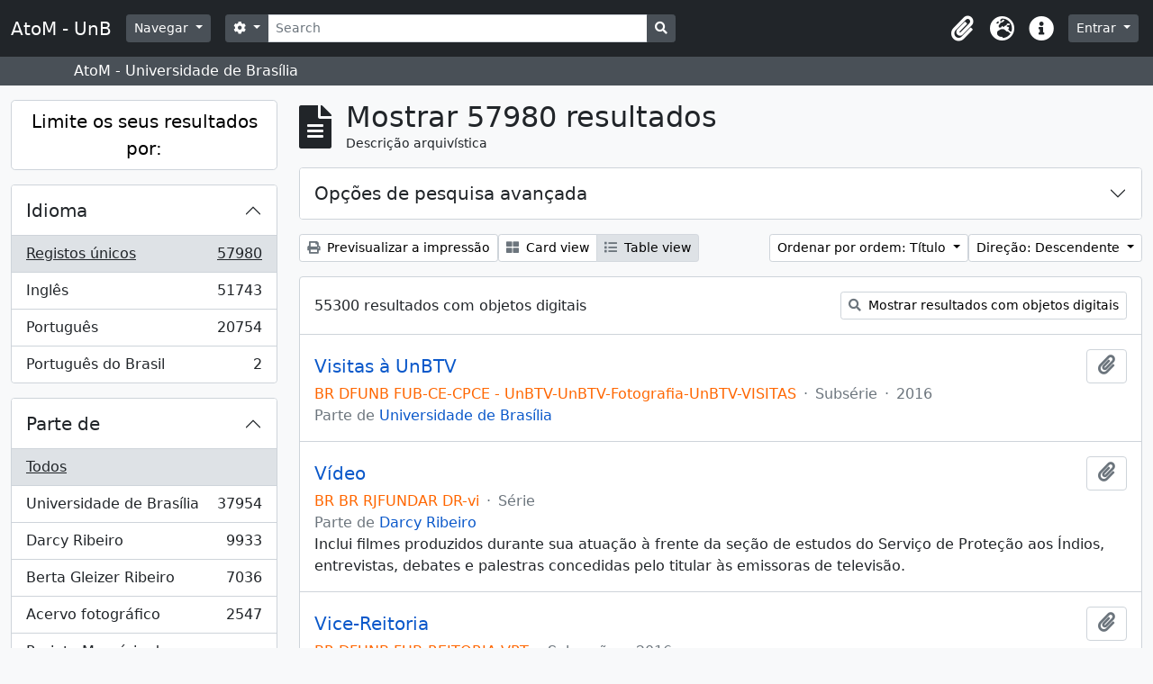

--- FILE ---
content_type: text/html; charset=utf-8
request_url: https://atom.unb.br/index.php/informationobject/browse?sf_culture=pt&view=table&sortDir=desc&sort=alphabetic&%3Bnames=49187&%3Bamp%3Bplaces=5425%2C46336&%3Bamp%3Blevels=223&%3Bamp%3Bcreators=1201&%3Bamp%3Blimit=100&%3Bamp%3Bsort=identifier&%3Bamp%3BtopLod=1&%3Bsort=identifier&topLod=0
body_size: 38630
content:
<!DOCTYPE html>
<html lang="pt" dir="ltr">
  <head>
    <meta charset="utf-8">
    <meta name="viewport" content="width=device-width, initial-scale=1">
    <title>AtoM - UnB</title>
        <link rel="shortcut icon" href="/favicon.ico">
    <script defer src="/dist/js/vendor.bundle.1697f26639ee588df9ee.js"></script><script defer src="/dist/js/arDominionB5Plugin.bundle.c90c2b41629624ee747a.js"></script><link href="/dist/css/arDominionB5Plugin.bundle.ce989ca7e5901f35d377.css" rel="stylesheet">
      </head>
  <body class="d-flex flex-column min-vh-100 informationobject browse">
        <div class="visually-hidden-focusable p-3 border-bottom">
  <a class="btn btn-sm btn-secondary" href="#main-column">
    Skip to main content  </a>
</div>
    



<header id="top-bar" class="navbar navbar-expand-lg navbar-dark bg-dark" role="navigation" aria-label="Main navigation">
  <div class="container-fluid">
          <a class="navbar-brand d-flex flex-wrap flex-lg-nowrap align-items-center py-0 me-0" href="/index.php/" title="Início" rel="home">
                          <span class="text-wrap my-1 me-3">AtoM - UnB</span>
              </a>
        <button class="navbar-toggler atom-btn-secondary my-2 me-1" type="button" data-bs-toggle="collapse" data-bs-target="#navbar-content" aria-controls="navbar-content" aria-expanded="false">
      <span class="navbar-toggler-icon"></span>
      <span class="visually-hidden">Toggle navigation</span>
    </button>
    <div class="collapse navbar-collapse flex-wrap justify-content-end me-1" id="navbar-content">
      <div class="d-flex flex-wrap flex-lg-nowrap flex-grow-1">
        <div class="dropdown my-2 me-3">
  <button class="btn btn-sm atom-btn-secondary dropdown-toggle" type="button" id="browse-menu" data-bs-toggle="dropdown" aria-expanded="false">
    Navegar  </button>
  <ul class="dropdown-menu mt-2" aria-labelledby="browse-menu">
    <li>
      <h6 class="dropdown-header">
        Navegar      </h6>
    </li>
                  <li id="node_browseInformationObjects">
          <a class="dropdown-item" href="/index.php/informationobject/browse" title="Descrições arquivísticas">Descrições arquivísticas</a>        </li>
                        <li id="node_browseActors">
          <a class="dropdown-item" href="/index.php/actor/browse" title="Registros de autoridade">Registros de autoridade</a>        </li>
                        <li id="node_browseRepositories">
          <a class="dropdown-item" href="/index.php/repository/browse" title="Instituição arquivística">Instituição arquivística</a>        </li>
                        <li id="node_browseFunctions">
          <a class="dropdown-item" href="/index.php/function/browse" title="Funções">Funções</a>        </li>
                        <li id="node_browseSubjects">
          <a class="dropdown-item" href="/index.php/taxonomy/index/id/35" title="Assuntos">Assuntos</a>        </li>
                        <li id="node_browsePlaces">
          <a class="dropdown-item" href="/index.php/taxonomy/index/id/42" title="Locais">Locais</a>        </li>
                        <li id="node_browseDigitalObjects">
          <a class="dropdown-item" href="/index.php/informationobject/browse?view=card&amp;onlyMedia=1&amp;topLod=0" title="Objeto digital">Objeto digital</a>        </li>
            </ul>
</div>
        <form
  id="search-box"
  class="d-flex flex-grow-1 my-2"
  role="search"
  action="/index.php/informationobject/browse">
  <h2 class="visually-hidden">Pesquisar</h2>
  <input type="hidden" name="topLod" value="0">
  <input type="hidden" name="sort" value="relevance">
  <div class="input-group flex-nowrap">
    <button
      id="search-box-options"
      class="btn btn-sm atom-btn-secondary dropdown-toggle"
      type="button"
      data-bs-toggle="dropdown"
      data-bs-auto-close="outside"
      aria-expanded="false">
      <i class="fas fa-cog" aria-hidden="true"></i>
      <span class="visually-hidden">Opções de busca</span>
    </button>
    <div class="dropdown-menu mt-2" aria-labelledby="search-box-options">
              <div class="px-3 py-2">
          <div class="form-check">
            <input
              class="form-check-input"
              type="radio"
              name="repos"
              id="search-realm-global"
              checked              value>
            <label class="form-check-label" for="search-realm-global">
              Pesquisa global            </label>
          </div>
                            </div>
        <div class="dropdown-divider"></div>
            <a class="dropdown-item" href="/index.php/informationobject/browse?showAdvanced=1&topLod=0">
        Pesquisa avançada      </a>
    </div>
    <input
      id="search-box-input"
      class="form-control form-control-sm dropdown-toggle"
      type="search"
      name="query"
      autocomplete="off"
      value=""
      placeholder="Search"
      data-url="/index.php/search/autocomplete"
      data-bs-toggle="dropdown"
      aria-label="Search"
      aria-expanded="false">
    <ul id="search-box-results" class="dropdown-menu mt-2" aria-labelledby="search-box-input"></ul>
    <button class="btn btn-sm atom-btn-secondary" type="submit">
      <i class="fas fa-search" aria-hidden="true"></i>
      <span class="visually-hidden">Busque na página de navegação</span>
    </button>
  </div>
</form>
      </div>
      <div class="d-flex flex-nowrap flex-column flex-lg-row align-items-strech align-items-lg-center">
        <ul class="navbar-nav mx-lg-2">
                    <li class="nav-item dropdown d-flex flex-column">
  <a
    class="nav-link dropdown-toggle d-flex align-items-center p-0"
    href="#"
    id="clipboard-menu"
    role="button"
    data-bs-toggle="dropdown"
    aria-expanded="false"
    data-total-count-label="registros adicionados"
    data-alert-close="Fechar"
    data-load-alert-message="There was an error loading the clipboard content."
    data-export-alert-message="The clipboard is empty for this entity type."
    data-export-check-url="/index.php/clipboard/exportCheck"
    data-delete-alert-message="Nota: Os itens da área de transferência não inseridos nesta página serão removidos da área de transferência quando a página for atualizada. Poderá re-selecioná-los agora, ou recarregar a página para removê-los completamente. Usando os botões de ordenação ou de pré-visualização de impressão também causará um recarregamento da página - assim, qualquer coisa atualmente desselecionada será perdida!">
    <i
      class="fas fa-2x fa-fw fa-paperclip px-0 px-lg-2 py-2"
      data-bs-toggle="tooltip"
      data-bs-placement="bottom"
      data-bs-custom-class="d-none d-lg-block"
      title="Clipboard"
      aria-hidden="true">
    </i>
    <span class="d-lg-none mx-1" aria-hidden="true">
      Clipboard    </span>
    <span class="visually-hidden">
      Clipboard    </span>
  </a>
  <ul class="dropdown-menu dropdown-menu-end mb-2" aria-labelledby="clipboard-menu">
    <li>
      <h6 class="dropdown-header">
        Clipboard      </h6>
    </li>
    <li class="text-muted text-nowrap px-3 pb-2">
      <span
        id="counts-block"
        data-information-object-label="Descrição arquivística"
        data-actor-object-label="Registro de autoridade"
        data-repository-object-label="Instituição de arquivo">
      </span>
    </li>
                  <li id="node_clearClipboard">
          <a class="dropdown-item" href="/index.php/" title="Clear all selections">Clear all selections</a>        </li>
                        <li id="node_goToClipboard">
          <a class="dropdown-item" href="/index.php/clipboard/view" title="Go to clipboard">Go to clipboard</a>        </li>
                        <li id="node_loadClipboard">
          <a class="dropdown-item" href="/index.php/clipboard/load" title="Load clipboard">Load clipboard</a>        </li>
                        <li id="node_saveClipboard">
          <a class="dropdown-item" href="/index.php/clipboard/save" title="Save clipboard">Save clipboard</a>        </li>
            </ul>
</li>
                      <li class="nav-item dropdown d-flex flex-column">
  <a
    class="nav-link dropdown-toggle d-flex align-items-center p-0"
    href="#"
    id="language-menu"
    role="button"
    data-bs-toggle="dropdown"
    aria-expanded="false">
    <i
      class="fas fa-2x fa-fw fa-globe-europe px-0 px-lg-2 py-2"
      data-bs-toggle="tooltip"
      data-bs-placement="bottom"
      data-bs-custom-class="d-none d-lg-block"
      title="Idioma"
      aria-hidden="true">
    </i>
    <span class="d-lg-none mx-1" aria-hidden="true">
      Idioma    </span>
    <span class="visually-hidden">
      Idioma    </span>  
  </a>
  <ul class="dropdown-menu dropdown-menu-end mb-2" aria-labelledby="language-menu">
    <li>
      <h6 class="dropdown-header">
        Idioma      </h6>
    </li>
          <li>
        <a class="dropdown-item" href="/index.php/informationobject/browse?sf_culture=en&amp;view=table&amp;sortDir=desc&amp;sort=alphabetic&amp;%3Bnames=49187&amp;%3Bamp%3Bplaces=5425%2C46336&amp;%3Bamp%3Blevels=223&amp;%3Bamp%3Bcreators=1201&amp;%3Bamp%3Blimit=100&amp;%3Bamp%3Bsort=identifier&amp;%3Bamp%3BtopLod=1&amp;%3Bsort=identifier&amp;topLod=0" title="English">English</a>      </li>
          <li>
        <a class="dropdown-item" href="/index.php/informationobject/browse?sf_culture=pt_BR&amp;view=table&amp;sortDir=desc&amp;sort=alphabetic&amp;%3Bnames=49187&amp;%3Bamp%3Bplaces=5425%2C46336&amp;%3Bamp%3Blevels=223&amp;%3Bamp%3Bcreators=1201&amp;%3Bamp%3Blimit=100&amp;%3Bamp%3Bsort=identifier&amp;%3Bamp%3BtopLod=1&amp;%3Bsort=identifier&amp;topLod=0" title="Português do Brasil">Português do Brasil</a>      </li>
          <li>
        <a class="dropdown-item" href="/index.php/informationobject/browse?sf_culture=pt&amp;view=table&amp;sortDir=desc&amp;sort=alphabetic&amp;%3Bnames=49187&amp;%3Bamp%3Bplaces=5425%2C46336&amp;%3Bamp%3Blevels=223&amp;%3Bamp%3Bcreators=1201&amp;%3Bamp%3Blimit=100&amp;%3Bamp%3Bsort=identifier&amp;%3Bamp%3BtopLod=1&amp;%3Bsort=identifier&amp;topLod=0" title="Português">Português</a>      </li>
      </ul>
</li>
                    <li class="nav-item dropdown d-flex flex-column">
  <a
    class="nav-link dropdown-toggle d-flex align-items-center p-0"
    href="#"
    id="quick-links-menu"
    role="button"
    data-bs-toggle="dropdown"
    aria-expanded="false">
    <i
      class="fas fa-2x fa-fw fa-info-circle px-0 px-lg-2 py-2"
      data-bs-toggle="tooltip"
      data-bs-placement="bottom"
      data-bs-custom-class="d-none d-lg-block"
      title="Ligações rápidas"
      aria-hidden="true">
    </i>
    <span class="d-lg-none mx-1" aria-hidden="true">
      Ligações rápidas    </span> 
    <span class="visually-hidden">
      Ligações rápidas    </span>
  </a>
  <ul class="dropdown-menu dropdown-menu-end mb-2" aria-labelledby="quick-links-menu">
    <li>
      <h6 class="dropdown-header">
        Ligações rápidas      </h6>
    </li>
                  <li id="node_help">
          <a class="dropdown-item" href="http://docs.accesstomemory.org/" title="Ajuda">Ajuda</a>        </li>
            </ul>
</li>
        </ul>
              <div class="dropdown my-2">
    <button class="btn btn-sm atom-btn-secondary dropdown-toggle" type="button" id="user-menu" data-bs-toggle="dropdown" data-bs-auto-close="outside" aria-expanded="false">
      Entrar    </button>
    <div class="dropdown-menu dropdown-menu-lg-end mt-2" aria-labelledby="user-menu">
      <div>
        <h6 class="dropdown-header">
          Já possui uma conta?        </h6>
      </div>
      <form class="mx-3 my-2" action="/index.php/user/login" method="post">        <input type="hidden" name="_csrf_token" value="c3b8cdc0917d50808a3603264918a1c9" id="csrf_token" /><input type="hidden" name="next" value="https://atom.unb.br/index.php/informationobject/browse?sf_culture=pt&amp;view=table&amp;sortDir=desc&amp;sort=alphabetic&amp;%3Bnames=49187&amp;%3Bamp%3Bplaces=5425%2C46336&amp;%3Bamp%3Blevels=223&amp;%3Bamp%3Bcreators=1201&amp;%3Bamp%3Blimit=100&amp;%3Bamp%3Bsort=identifier&amp;%3Bamp%3BtopLod=1&amp;%3Bsort=identifier&amp;topLod=0" id="next" />        <div class="mb-3"><label class="form-label" for="email">Email<span aria-hidden="true" class="text-primary ms-1"><strong>*</strong></span><span class="visually-hidden">This field is required.</span></label><input type="text" name="email" class="form-control-sm form-control" id="email" /></div>        <div class="mb-3"><label class="form-label" for="password">Senha<span aria-hidden="true" class="text-primary ms-1"><strong>*</strong></span><span class="visually-hidden">This field is required.</span></label><input type="password" name="password" class="form-control-sm form-control" autocomplete="off" id="password" /></div>        <button class="btn btn-sm atom-btn-secondary" type="submit">
          Entrar        </button>
      </form>
    </div>
  </div>
      </div>
    </div>
  </div>
</header>

  <div class="bg-secondary text-white">
    <div class="container-xl py-1">
      AtoM - Universidade de Brasília    </div>
  </div>
    
<div id="wrapper" class="container-xxl pt-3 flex-grow-1">
            <div class="row">
    <div id="sidebar" class="col-md-3">
      
    <h2 class="d-grid">
      <button
        class="btn btn-lg atom-btn-white collapsed text-wrap"
        type="button"
        data-bs-toggle="collapse"
        data-bs-target="#collapse-aggregations"
        aria-expanded="false"
        aria-controls="collapse-aggregations">
        Limite os seus resultados por:      </button>
    </h2>

    <div class="collapse" id="collapse-aggregations">

      
      

<div class="accordion mb-3">
  <div class="accordion-item aggregation">
    <h2 class="accordion-header" id="heading-languages">
      <button
        class="accordion-button collapsed"
        type="button"
        data-bs-toggle="collapse"
        data-bs-target="#collapse-languages"
        aria-expanded="false"
        aria-controls="collapse-languages">
        Idioma      </button>
    </h2>
    <div
      id="collapse-languages"
      class="accordion-collapse collapse list-group list-group-flush"
      aria-labelledby="heading-languages">
      
          
              
        <a class="list-group-item list-group-item-action d-flex justify-content-between align-items-center text-break active text-decoration-underline" href="/index.php/informationobject/browse?sf_culture=pt&amp;view=table&amp;sortDir=desc&amp;sort=alphabetic&amp;%3Bnames=49187&amp;%3Bamp%3Bplaces=5425%2C46336&amp;%3Bamp%3Blevels=223&amp;%3Bamp%3Bcreators=1201&amp;%3Bamp%3Blimit=100&amp;%3Bamp%3Bsort=identifier&amp;%3Bamp%3BtopLod=1&amp;%3Bsort=identifier&amp;topLod=0" title="Registos únicos, 57980 resultados57980">Registos únicos<span class="visually-hidden">, 57980 resultados</span><span aria-hidden="true" class="ms-3 text-nowrap">57980</span></a>              
        <a class="list-group-item list-group-item-action d-flex justify-content-between align-items-center text-break" href="/index.php/informationobject/browse?languages=en&amp;sf_culture=pt&amp;view=table&amp;sortDir=desc&amp;sort=alphabetic&amp;%3Bnames=49187&amp;%3Bamp%3Bplaces=5425%2C46336&amp;%3Bamp%3Blevels=223&amp;%3Bamp%3Bcreators=1201&amp;%3Bamp%3Blimit=100&amp;%3Bamp%3Bsort=identifier&amp;%3Bamp%3BtopLod=1&amp;%3Bsort=identifier&amp;topLod=0" title="Inglês, 51743 resultados51743">Inglês<span class="visually-hidden">, 51743 resultados</span><span aria-hidden="true" class="ms-3 text-nowrap">51743</span></a>              
        <a class="list-group-item list-group-item-action d-flex justify-content-between align-items-center text-break" href="/index.php/informationobject/browse?languages=pt&amp;sf_culture=pt&amp;view=table&amp;sortDir=desc&amp;sort=alphabetic&amp;%3Bnames=49187&amp;%3Bamp%3Bplaces=5425%2C46336&amp;%3Bamp%3Blevels=223&amp;%3Bamp%3Bcreators=1201&amp;%3Bamp%3Blimit=100&amp;%3Bamp%3Bsort=identifier&amp;%3Bamp%3BtopLod=1&amp;%3Bsort=identifier&amp;topLod=0" title="Português, 20754 resultados20754">Português<span class="visually-hidden">, 20754 resultados</span><span aria-hidden="true" class="ms-3 text-nowrap">20754</span></a>              
        <a class="list-group-item list-group-item-action d-flex justify-content-between align-items-center text-break" href="/index.php/informationobject/browse?languages=pt_BR&amp;sf_culture=pt&amp;view=table&amp;sortDir=desc&amp;sort=alphabetic&amp;%3Bnames=49187&amp;%3Bamp%3Bplaces=5425%2C46336&amp;%3Bamp%3Blevels=223&amp;%3Bamp%3Bcreators=1201&amp;%3Bamp%3Blimit=100&amp;%3Bamp%3Bsort=identifier&amp;%3Bamp%3BtopLod=1&amp;%3Bsort=identifier&amp;topLod=0" title="Português do Brasil, 2 resultados2">Português do Brasil<span class="visually-hidden">, 2 resultados</span><span aria-hidden="true" class="ms-3 text-nowrap">2</span></a>          </div>
  </div>
</div>

      

<div class="accordion mb-3">
  <div class="accordion-item aggregation">
    <h2 class="accordion-header" id="heading-collection">
      <button
        class="accordion-button collapsed"
        type="button"
        data-bs-toggle="collapse"
        data-bs-target="#collapse-collection"
        aria-expanded="false"
        aria-controls="collapse-collection">
        Parte de       </button>
    </h2>
    <div
      id="collapse-collection"
      class="accordion-collapse collapse list-group list-group-flush"
      aria-labelledby="heading-collection">
      
              <a class="list-group-item list-group-item-action d-flex justify-content-between align-items-center active text-decoration-underline" href="/index.php/informationobject/browse?sf_culture=pt&amp;view=table&amp;sortDir=desc&amp;sort=alphabetic&amp;%3Bnames=49187&amp;%3Bamp%3Bplaces=5425%2C46336&amp;%3Bamp%3Blevels=223&amp;%3Bamp%3Bcreators=1201&amp;%3Bamp%3Blimit=100&amp;%3Bamp%3Bsort=identifier&amp;%3Bamp%3BtopLod=1&amp;%3Bsort=identifier&amp;topLod=0" title="Todos">Todos</a>          
              
        <a class="list-group-item list-group-item-action d-flex justify-content-between align-items-center text-break" href="/index.php/informationobject/browse?collection=8011&amp;sf_culture=pt&amp;view=table&amp;sortDir=desc&amp;sort=alphabetic&amp;%3Bnames=49187&amp;%3Bamp%3Bplaces=5425%2C46336&amp;%3Bamp%3Blevels=223&amp;%3Bamp%3Bcreators=1201&amp;%3Bamp%3Blimit=100&amp;%3Bamp%3Bsort=identifier&amp;%3Bamp%3BtopLod=1&amp;%3Bsort=identifier&amp;topLod=0" title="Universidade de Brasília, 37954 resultados37954">Universidade de Brasília<span class="visually-hidden">, 37954 resultados</span><span aria-hidden="true" class="ms-3 text-nowrap">37954</span></a>              
        <a class="list-group-item list-group-item-action d-flex justify-content-between align-items-center text-break" href="/index.php/informationobject/browse?collection=264012&amp;sf_culture=pt&amp;view=table&amp;sortDir=desc&amp;sort=alphabetic&amp;%3Bnames=49187&amp;%3Bamp%3Bplaces=5425%2C46336&amp;%3Bamp%3Blevels=223&amp;%3Bamp%3Bcreators=1201&amp;%3Bamp%3Blimit=100&amp;%3Bamp%3Bsort=identifier&amp;%3Bamp%3BtopLod=1&amp;%3Bsort=identifier&amp;topLod=0" title="Darcy Ribeiro, 9933 resultados9933">Darcy Ribeiro<span class="visually-hidden">, 9933 resultados</span><span aria-hidden="true" class="ms-3 text-nowrap">9933</span></a>              
        <a class="list-group-item list-group-item-action d-flex justify-content-between align-items-center text-break" href="/index.php/informationobject/browse?collection=264019&amp;sf_culture=pt&amp;view=table&amp;sortDir=desc&amp;sort=alphabetic&amp;%3Bnames=49187&amp;%3Bamp%3Bplaces=5425%2C46336&amp;%3Bamp%3Blevels=223&amp;%3Bamp%3Bcreators=1201&amp;%3Bamp%3Blimit=100&amp;%3Bamp%3Bsort=identifier&amp;%3Bamp%3BtopLod=1&amp;%3Bsort=identifier&amp;topLod=0" title="Berta Gleizer Ribeiro, 7036 resultados7036">Berta Gleizer Ribeiro<span class="visually-hidden">, 7036 resultados</span><span aria-hidden="true" class="ms-3 text-nowrap">7036</span></a>              
        <a class="list-group-item list-group-item-action d-flex justify-content-between align-items-center text-break" href="/index.php/informationobject/browse?collection=17674&amp;sf_culture=pt&amp;view=table&amp;sortDir=desc&amp;sort=alphabetic&amp;%3Bnames=49187&amp;%3Bamp%3Bplaces=5425%2C46336&amp;%3Bamp%3Blevels=223&amp;%3Bamp%3Bcreators=1201&amp;%3Bamp%3Blimit=100&amp;%3Bamp%3Bsort=identifier&amp;%3Bamp%3BtopLod=1&amp;%3Bsort=identifier&amp;topLod=0" title="Acervo fotográfico, 2547 resultados2547">Acervo fotográfico<span class="visually-hidden">, 2547 resultados</span><span aria-hidden="true" class="ms-3 text-nowrap">2547</span></a>              
        <a class="list-group-item list-group-item-action d-flex justify-content-between align-items-center text-break" href="/index.php/informationobject/browse?collection=1215&amp;sf_culture=pt&amp;view=table&amp;sortDir=desc&amp;sort=alphabetic&amp;%3Bnames=49187&amp;%3Bamp%3Bplaces=5425%2C46336&amp;%3Bamp%3Blevels=223&amp;%3Bamp%3Bcreators=1201&amp;%3Bamp%3Blimit=100&amp;%3Bamp%3Bsort=identifier&amp;%3Bamp%3BtopLod=1&amp;%3Bsort=identifier&amp;topLod=0" title="Projeto Memória do Movimento Estudantil., 502 resultados502">Projeto Memória do Movimento Estudantil.<span class="visually-hidden">, 502 resultados</span><span aria-hidden="true" class="ms-3 text-nowrap">502</span></a>          </div>
  </div>
</div>

              

<div class="accordion mb-3">
  <div class="accordion-item aggregation">
    <h2 class="accordion-header" id="heading-repos">
      <button
        class="accordion-button collapsed"
        type="button"
        data-bs-toggle="collapse"
        data-bs-target="#collapse-repos"
        aria-expanded="false"
        aria-controls="collapse-repos">
        Instituição de arquivo      </button>
    </h2>
    <div
      id="collapse-repos"
      class="accordion-collapse collapse list-group list-group-flush"
      aria-labelledby="heading-repos">
      
              <a class="list-group-item list-group-item-action d-flex justify-content-between align-items-center active text-decoration-underline" href="/index.php/informationobject/browse?sf_culture=pt&amp;view=table&amp;sortDir=desc&amp;sort=alphabetic&amp;%3Bnames=49187&amp;%3Bamp%3Bplaces=5425%2C46336&amp;%3Bamp%3Blevels=223&amp;%3Bamp%3Bcreators=1201&amp;%3Bamp%3Blimit=100&amp;%3Bamp%3Bsort=identifier&amp;%3Bamp%3BtopLod=1&amp;%3Bsort=identifier&amp;topLod=0" title="Todos">Todos</a>          
              
        <a class="list-group-item list-group-item-action d-flex justify-content-between align-items-center text-break" href="/index.php/informationobject/browse?repos=391&amp;sf_culture=pt&amp;view=table&amp;sortDir=desc&amp;sort=alphabetic&amp;%3Bnames=49187&amp;%3Bamp%3Bplaces=5425%2C46336&amp;%3Bamp%3Blevels=223&amp;%3Bamp%3Bcreators=1201&amp;%3Bamp%3Blimit=100&amp;%3Bamp%3Bsort=identifier&amp;%3Bamp%3BtopLod=1&amp;%3Bsort=identifier&amp;topLod=0" title="Universidade de Brasília, 41009 resultados41009">Universidade de Brasília<span class="visually-hidden">, 41009 resultados</span><span aria-hidden="true" class="ms-3 text-nowrap">41009</span></a>              
        <a class="list-group-item list-group-item-action d-flex justify-content-between align-items-center text-break" href="/index.php/informationobject/browse?repos=264003&amp;sf_culture=pt&amp;view=table&amp;sortDir=desc&amp;sort=alphabetic&amp;%3Bnames=49187&amp;%3Bamp%3Bplaces=5425%2C46336&amp;%3Bamp%3Blevels=223&amp;%3Bamp%3Bcreators=1201&amp;%3Bamp%3Blimit=100&amp;%3Bamp%3Bsort=identifier&amp;%3Bamp%3BtopLod=1&amp;%3Bsort=identifier&amp;topLod=0" title="Fundação Darcy Ribeiro, 16971 resultados16971">Fundação Darcy Ribeiro<span class="visually-hidden">, 16971 resultados</span><span aria-hidden="true" class="ms-3 text-nowrap">16971</span></a>          </div>
  </div>
</div>
      
      

<div class="accordion mb-3">
  <div class="accordion-item aggregation">
    <h2 class="accordion-header" id="heading-creators">
      <button
        class="accordion-button collapsed"
        type="button"
        data-bs-toggle="collapse"
        data-bs-target="#collapse-creators"
        aria-expanded="false"
        aria-controls="collapse-creators">
        Produtor      </button>
    </h2>
    <div
      id="collapse-creators"
      class="accordion-collapse collapse list-group list-group-flush"
      aria-labelledby="heading-creators">
      
              <a class="list-group-item list-group-item-action d-flex justify-content-between align-items-center active text-decoration-underline" href="/index.php/informationobject/browse?sf_culture=pt&amp;view=table&amp;sortDir=desc&amp;sort=alphabetic&amp;%3Bnames=49187&amp;%3Bamp%3Bplaces=5425%2C46336&amp;%3Bamp%3Blevels=223&amp;%3Bamp%3Bcreators=1201&amp;%3Bamp%3Blimit=100&amp;%3Bamp%3Bsort=identifier&amp;%3Bamp%3BtopLod=1&amp;%3Bsort=identifier&amp;topLod=0" title="Todos">Todos</a>          
              
        <a class="list-group-item list-group-item-action d-flex justify-content-between align-items-center text-break" href="/index.php/informationobject/browse?creators=264015&amp;sf_culture=pt&amp;view=table&amp;sortDir=desc&amp;sort=alphabetic&amp;%3Bnames=49187&amp;%3Bamp%3Bplaces=5425%2C46336&amp;%3Bamp%3Blevels=223&amp;%3Bamp%3Bcreators=1201&amp;%3Bamp%3Blimit=100&amp;%3Bamp%3Bsort=identifier&amp;%3Bamp%3BtopLod=1&amp;%3Bsort=identifier&amp;topLod=0" title="Berta Gleizer Ribeiro, 2450 resultados2450">Berta Gleizer Ribeiro<span class="visually-hidden">, 2450 resultados</span><span aria-hidden="true" class="ms-3 text-nowrap">2450</span></a>              
        <a class="list-group-item list-group-item-action d-flex justify-content-between align-items-center text-break" href="/index.php/informationobject/browse?creators=17785&amp;sf_culture=pt&amp;view=table&amp;sortDir=desc&amp;sort=alphabetic&amp;%3Bnames=49187&amp;%3Bamp%3Bplaces=5425%2C46336&amp;%3Bamp%3Blevels=223&amp;%3Bamp%3Bcreators=1201&amp;%3Bamp%3Blimit=100&amp;%3Bamp%3Bsort=identifier&amp;%3Bamp%3BtopLod=1&amp;%3Bsort=identifier&amp;topLod=0" title="Assessoria de Comunicacao Social, 2220 resultados2220">Assessoria de Comunicacao Social<span class="visually-hidden">, 2220 resultados</span><span aria-hidden="true" class="ms-3 text-nowrap">2220</span></a>              
        <a class="list-group-item list-group-item-action d-flex justify-content-between align-items-center text-break" href="/index.php/informationobject/browse?creators=111901&amp;sf_culture=pt&amp;view=table&amp;sortDir=desc&amp;sort=alphabetic&amp;%3Bnames=49187&amp;%3Bamp%3Bplaces=5425%2C46336&amp;%3Bamp%3Blevels=223&amp;%3Bamp%3Bcreators=1201&amp;%3Bamp%3Blimit=100&amp;%3Bamp%3Bsort=identifier&amp;%3Bamp%3BtopLod=1&amp;%3Bsort=identifier&amp;topLod=0" title="Regina Santos, 382 resultados382">Regina Santos<span class="visually-hidden">, 382 resultados</span><span aria-hidden="true" class="ms-3 text-nowrap">382</span></a>              
        <a class="list-group-item list-group-item-action d-flex justify-content-between align-items-center text-break" href="/index.php/informationobject/browse?creators=278751&amp;sf_culture=pt&amp;view=table&amp;sortDir=desc&amp;sort=alphabetic&amp;%3Bnames=49187&amp;%3Bamp%3Bplaces=5425%2C46336&amp;%3Bamp%3Blevels=223&amp;%3Bamp%3Bcreators=1201&amp;%3Bamp%3Blimit=100&amp;%3Bamp%3Bsort=identifier&amp;%3Bamp%3BtopLod=1&amp;%3Bsort=identifier&amp;topLod=0" title="Arthur Cavalieri; Zeca Linhares; Manchete;
Pedro Lobo;  Márcia Folleto; O Globo., 313 resultados313">Arthur Cavalieri; Zeca Linhares; Manchete;
Pedro Lobo;  Márcia Folleto; O Globo.<span class="visually-hidden">, 313 resultados</span><span aria-hidden="true" class="ms-3 text-nowrap">313</span></a>              
        <a class="list-group-item list-group-item-action d-flex justify-content-between align-items-center text-break" href="/index.php/informationobject/browse?creators=264886&amp;sf_culture=pt&amp;view=table&amp;sortDir=desc&amp;sort=alphabetic&amp;%3Bnames=49187&amp;%3Bamp%3Bplaces=5425%2C46336&amp;%3Bamp%3Blevels=223&amp;%3Bamp%3Bcreators=1201&amp;%3Bamp%3Blimit=100&amp;%3Bamp%3Bsort=identifier&amp;%3Bamp%3BtopLod=1&amp;%3Bsort=identifier&amp;topLod=0" title="Serviço de Proteção aos Índios, 286 resultados286">Serviço de Proteção aos Índios<span class="visually-hidden">, 286 resultados</span><span aria-hidden="true" class="ms-3 text-nowrap">286</span></a>              
        <a class="list-group-item list-group-item-action d-flex justify-content-between align-items-center text-break" href="/index.php/informationobject/browse?creators=271733&amp;sf_culture=pt&amp;view=table&amp;sortDir=desc&amp;sort=alphabetic&amp;%3Bnames=49187&amp;%3Bamp%3Bplaces=5425%2C46336&amp;%3Bamp%3Blevels=223&amp;%3Bamp%3Bcreators=1201&amp;%3Bamp%3Blimit=100&amp;%3Bamp%3Bsort=identifier&amp;%3Bamp%3BtopLod=1&amp;%3Bsort=identifier&amp;topLod=0" title="Domingos Lamônica, 223 resultados223">Domingos Lamônica<span class="visually-hidden">, 223 resultados</span><span aria-hidden="true" class="ms-3 text-nowrap">223</span></a>              
        <a class="list-group-item list-group-item-action d-flex justify-content-between align-items-center text-break" href="/index.php/informationobject/browse?creators=274822&amp;sf_culture=pt&amp;view=table&amp;sortDir=desc&amp;sort=alphabetic&amp;%3Bnames=49187&amp;%3Bamp%3Bplaces=5425%2C46336&amp;%3Bamp%3Blevels=223&amp;%3Bamp%3Bcreators=1201&amp;%3Bamp%3Blimit=100&amp;%3Bamp%3Bsort=identifier&amp;%3Bamp%3BtopLod=1&amp;%3Bsort=identifier&amp;topLod=0" title="Diodoro Urquia Latorre, 180 resultados180">Diodoro Urquia Latorre<span class="visually-hidden">, 180 resultados</span><span aria-hidden="true" class="ms-3 text-nowrap">180</span></a>              
        <a class="list-group-item list-group-item-action d-flex justify-content-between align-items-center text-break" href="/index.php/informationobject/browse?creators=69324&amp;sf_culture=pt&amp;view=table&amp;sortDir=desc&amp;sort=alphabetic&amp;%3Bnames=49187&amp;%3Bamp%3Bplaces=5425%2C46336&amp;%3Bamp%3Blevels=223&amp;%3Bamp%3Bcreators=1201&amp;%3Bamp%3Blimit=100&amp;%3Bamp%3Bsort=identifier&amp;%3Bamp%3BtopLod=1&amp;%3Bsort=identifier&amp;topLod=0" title="Teobaldo Santos, 145 resultados145">Teobaldo Santos<span class="visually-hidden">, 145 resultados</span><span aria-hidden="true" class="ms-3 text-nowrap">145</span></a>              
        <a class="list-group-item list-group-item-action d-flex justify-content-between align-items-center text-break" href="/index.php/informationobject/browse?creators=82995&amp;sf_culture=pt&amp;view=table&amp;sortDir=desc&amp;sort=alphabetic&amp;%3Bnames=49187&amp;%3Bamp%3Bplaces=5425%2C46336&amp;%3Bamp%3Blevels=223&amp;%3Bamp%3Bcreators=1201&amp;%3Bamp%3Blimit=100&amp;%3Bamp%3Bsort=identifier&amp;%3Bamp%3BtopLod=1&amp;%3Bsort=identifier&amp;topLod=0" title="Marcos Henrique, 142 resultados142">Marcos Henrique<span class="visually-hidden">, 142 resultados</span><span aria-hidden="true" class="ms-3 text-nowrap">142</span></a>              
        <a class="list-group-item list-group-item-action d-flex justify-content-between align-items-center text-break" href="/index.php/informationobject/browse?creators=317575&amp;sf_culture=pt&amp;view=table&amp;sortDir=desc&amp;sort=alphabetic&amp;%3Bnames=49187&amp;%3Bamp%3Bplaces=5425%2C46336&amp;%3Bamp%3Blevels=223&amp;%3Bamp%3Bcreators=1201&amp;%3Bamp%3Blimit=100&amp;%3Bamp%3Bsort=identifier&amp;%3Bamp%3BtopLod=1&amp;%3Bsort=identifier&amp;topLod=0" title="Pedro Lobo; Domingos Lamônica, 141 resultados141">Pedro Lobo; Domingos Lamônica<span class="visually-hidden">, 141 resultados</span><span aria-hidden="true" class="ms-3 text-nowrap">141</span></a>          </div>
  </div>
</div>

      

<div class="accordion mb-3">
  <div class="accordion-item aggregation">
    <h2 class="accordion-header" id="heading-names">
      <button
        class="accordion-button collapsed"
        type="button"
        data-bs-toggle="collapse"
        data-bs-target="#collapse-names"
        aria-expanded="false"
        aria-controls="collapse-names">
        Nome      </button>
    </h2>
    <div
      id="collapse-names"
      class="accordion-collapse collapse list-group list-group-flush"
      aria-labelledby="heading-names">
      
              <a class="list-group-item list-group-item-action d-flex justify-content-between align-items-center active text-decoration-underline" href="/index.php/informationobject/browse?sf_culture=pt&amp;view=table&amp;sortDir=desc&amp;sort=alphabetic&amp;%3Bnames=49187&amp;%3Bamp%3Bplaces=5425%2C46336&amp;%3Bamp%3Blevels=223&amp;%3Bamp%3Bcreators=1201&amp;%3Bamp%3Blimit=100&amp;%3Bamp%3Bsort=identifier&amp;%3Bamp%3BtopLod=1&amp;%3Bsort=identifier&amp;topLod=0" title="Todos">Todos</a>          
              
        <a class="list-group-item list-group-item-action d-flex justify-content-between align-items-center text-break" href="/index.php/informationobject/browse?names=529087&amp;sf_culture=pt&amp;view=table&amp;sortDir=desc&amp;sort=alphabetic&amp;%3Bnames=49187&amp;%3Bamp%3Bplaces=5425%2C46336&amp;%3Bamp%3Blevels=223&amp;%3Bamp%3Bcreators=1201&amp;%3Bamp%3Blimit=100&amp;%3Bamp%3Bsort=identifier&amp;%3Bamp%3BtopLod=1&amp;%3Bsort=identifier&amp;topLod=0" title="Universidade de Brasília. Hospital Universitário de Brasília, 3378 resultados3378">Universidade de Brasília. Hospital Universitário de Brasília<span class="visually-hidden">, 3378 resultados</span><span aria-hidden="true" class="ms-3 text-nowrap">3378</span></a>              
        <a class="list-group-item list-group-item-action d-flex justify-content-between align-items-center text-break" href="/index.php/informationobject/browse?names=264015&amp;sf_culture=pt&amp;view=table&amp;sortDir=desc&amp;sort=alphabetic&amp;%3Bnames=49187&amp;%3Bamp%3Bplaces=5425%2C46336&amp;%3Bamp%3Blevels=223&amp;%3Bamp%3Bcreators=1201&amp;%3Bamp%3Blimit=100&amp;%3Bamp%3Bsort=identifier&amp;%3Bamp%3BtopLod=1&amp;%3Bsort=identifier&amp;topLod=0" title="Berta Gleizer Ribeiro, 1165 resultados1165">Berta Gleizer Ribeiro<span class="visually-hidden">, 1165 resultados</span><span aria-hidden="true" class="ms-3 text-nowrap">1165</span></a>              
        <a class="list-group-item list-group-item-action d-flex justify-content-between align-items-center text-break" href="/index.php/informationobject/browse?names=528879&amp;sf_culture=pt&amp;view=table&amp;sortDir=desc&amp;sort=alphabetic&amp;%3Bnames=49187&amp;%3Bamp%3Bplaces=5425%2C46336&amp;%3Bamp%3Blevels=223&amp;%3Bamp%3Bcreators=1201&amp;%3Bamp%3Blimit=100&amp;%3Bamp%3Bsort=identifier&amp;%3Bamp%3BtopLod=1&amp;%3Bsort=identifier&amp;topLod=0" title="Universidade de Brasília. Diretoria de Recursos Humanos, 1159 resultados1159">Universidade de Brasília. Diretoria de Recursos Humanos<span class="visually-hidden">, 1159 resultados</span><span aria-hidden="true" class="ms-3 text-nowrap">1159</span></a>              
        <a class="list-group-item list-group-item-action d-flex justify-content-between align-items-center text-break" href="/index.php/informationobject/browse?names=7394&amp;sf_culture=pt&amp;view=table&amp;sortDir=desc&amp;sort=alphabetic&amp;%3Bnames=49187&amp;%3Bamp%3Bplaces=5425%2C46336&amp;%3Bamp%3Blevels=223&amp;%3Bamp%3Bcreators=1201&amp;%3Bamp%3Blimit=100&amp;%3Bamp%3Bsort=identifier&amp;%3Bamp%3BtopLod=1&amp;%3Bsort=identifier&amp;topLod=0" title="Fundacao Universidade de Brasilia, 790 resultados790">Fundacao Universidade de Brasilia<span class="visually-hidden">, 790 resultados</span><span aria-hidden="true" class="ms-3 text-nowrap">790</span></a>              
        <a class="list-group-item list-group-item-action d-flex justify-content-between align-items-center text-break" href="/index.php/informationobject/browse?names=529004&amp;sf_culture=pt&amp;view=table&amp;sortDir=desc&amp;sort=alphabetic&amp;%3Bnames=49187&amp;%3Bamp%3Bplaces=5425%2C46336&amp;%3Bamp%3Blevels=223&amp;%3Bamp%3Bcreators=1201&amp;%3Bamp%3Blimit=100&amp;%3Bamp%3Bsort=identifier&amp;%3Bamp%3BtopLod=1&amp;%3Bsort=identifier&amp;topLod=0" title="Universidade de Brasília. Faculdade de Ciências da Saúde, 756 resultados756">Universidade de Brasília. Faculdade de Ciências da Saúde<span class="visually-hidden">, 756 resultados</span><span aria-hidden="true" class="ms-3 text-nowrap">756</span></a>              
        <a class="list-group-item list-group-item-action d-flex justify-content-between align-items-center text-break" href="/index.php/informationobject/browse?names=276507&amp;sf_culture=pt&amp;view=table&amp;sortDir=desc&amp;sort=alphabetic&amp;%3Bnames=49187&amp;%3Bamp%3Bplaces=5425%2C46336&amp;%3Bamp%3Blevels=223&amp;%3Bamp%3Bcreators=1201&amp;%3Bamp%3Blimit=100&amp;%3Bamp%3Bsort=identifier&amp;%3Bamp%3BtopLod=1&amp;%3Bsort=identifier&amp;topLod=0" title="Centro Integrado de Educação Pública - CIEP, 699 resultados699">Centro Integrado de Educação Pública - CIEP<span class="visually-hidden">, 699 resultados</span><span aria-hidden="true" class="ms-3 text-nowrap">699</span></a>              
        <a class="list-group-item list-group-item-action d-flex justify-content-between align-items-center text-break" href="/index.php/informationobject/browse?names=528467&amp;sf_culture=pt&amp;view=table&amp;sortDir=desc&amp;sort=alphabetic&amp;%3Bnames=49187&amp;%3Bamp%3Bplaces=5425%2C46336&amp;%3Bamp%3Blevels=223&amp;%3Bamp%3Bcreators=1201&amp;%3Bamp%3Blimit=100&amp;%3Bamp%3Bsort=identifier&amp;%3Bamp%3BtopLod=1&amp;%3Bsort=identifier&amp;topLod=0" title="Universidade de Brasília. Conselho de Ensino, Pesquisa e Extensão, 672 resultados672">Universidade de Brasília. Conselho de Ensino, Pesquisa e Extensão<span class="visually-hidden">, 672 resultados</span><span aria-hidden="true" class="ms-3 text-nowrap">672</span></a>              
        <a class="list-group-item list-group-item-action d-flex justify-content-between align-items-center text-break" href="/index.php/informationobject/browse?names=529175&amp;sf_culture=pt&amp;view=table&amp;sortDir=desc&amp;sort=alphabetic&amp;%3Bnames=49187&amp;%3Bamp%3Bplaces=5425%2C46336&amp;%3Bamp%3Blevels=223&amp;%3Bamp%3Bcreators=1201&amp;%3Bamp%3Blimit=100&amp;%3Bamp%3Bsort=identifier&amp;%3Bamp%3BtopLod=1&amp;%3Bsort=identifier&amp;topLod=0" title="Universidade de Brasília. Instituto de Ciências Biológicas, 535 resultados535">Universidade de Brasília. Instituto de Ciências Biológicas<span class="visually-hidden">, 535 resultados</span><span aria-hidden="true" class="ms-3 text-nowrap">535</span></a>              
        <a class="list-group-item list-group-item-action d-flex justify-content-between align-items-center text-break" href="/index.php/informationobject/browse?names=528703&amp;sf_culture=pt&amp;view=table&amp;sortDir=desc&amp;sort=alphabetic&amp;%3Bnames=49187&amp;%3Bamp%3Bplaces=5425%2C46336&amp;%3Bamp%3Blevels=223&amp;%3Bamp%3Bcreators=1201&amp;%3Bamp%3Blimit=100&amp;%3Bamp%3Bsort=identifier&amp;%3Bamp%3BtopLod=1&amp;%3Bsort=identifier&amp;topLod=0" title="Universidade de Brasília. Departamento de Engenharia Civil e Ambiental, 480 resultados480">Universidade de Brasília. Departamento de Engenharia Civil e Ambiental<span class="visually-hidden">, 480 resultados</span><span aria-hidden="true" class="ms-3 text-nowrap">480</span></a>              
        <a class="list-group-item list-group-item-action d-flex justify-content-between align-items-center text-break" href="/index.php/informationobject/browse?names=529023&amp;sf_culture=pt&amp;view=table&amp;sortDir=desc&amp;sort=alphabetic&amp;%3Bnames=49187&amp;%3Bamp%3Bplaces=5425%2C46336&amp;%3Bamp%3Blevels=223&amp;%3Bamp%3Bcreators=1201&amp;%3Bamp%3Blimit=100&amp;%3Bamp%3Bsort=identifier&amp;%3Bamp%3BtopLod=1&amp;%3Bsort=identifier&amp;topLod=0" title="Universidade de Brasília. Faculdade de Educação, 467 resultados467">Universidade de Brasília. Faculdade de Educação<span class="visually-hidden">, 467 resultados</span><span aria-hidden="true" class="ms-3 text-nowrap">467</span></a>          </div>
  </div>
</div>

      

<div class="accordion mb-3">
  <div class="accordion-item aggregation">
    <h2 class="accordion-header" id="heading-places">
      <button
        class="accordion-button collapsed"
        type="button"
        data-bs-toggle="collapse"
        data-bs-target="#collapse-places"
        aria-expanded="false"
        aria-controls="collapse-places">
        Local      </button>
    </h2>
    <div
      id="collapse-places"
      class="accordion-collapse collapse list-group list-group-flush"
      aria-labelledby="heading-places">
      
              <a class="list-group-item list-group-item-action d-flex justify-content-between align-items-center active text-decoration-underline" href="/index.php/informationobject/browse?sf_culture=pt&amp;view=table&amp;sortDir=desc&amp;sort=alphabetic&amp;%3Bnames=49187&amp;%3Bamp%3Bplaces=5425%2C46336&amp;%3Bamp%3Blevels=223&amp;%3Bamp%3Bcreators=1201&amp;%3Bamp%3Blimit=100&amp;%3Bamp%3Bsort=identifier&amp;%3Bamp%3BtopLod=1&amp;%3Bsort=identifier&amp;topLod=0" title="Todos">Todos</a>          
              
        <a class="list-group-item list-group-item-action d-flex justify-content-between align-items-center text-break" href="/index.php/informationobject/browse?places=49197&amp;sf_culture=pt&amp;view=table&amp;sortDir=desc&amp;sort=alphabetic&amp;%3Bnames=49187&amp;%3Bamp%3Bplaces=5425%2C46336&amp;%3Bamp%3Blevels=223&amp;%3Bamp%3Bcreators=1201&amp;%3Bamp%3Blimit=100&amp;%3Bamp%3Bsort=identifier&amp;%3Bamp%3BtopLod=1&amp;%3Bsort=identifier&amp;topLod=0" title="UnB, 1917 resultados1917">UnB<span class="visually-hidden">, 1917 resultados</span><span aria-hidden="true" class="ms-3 text-nowrap">1917</span></a>              
        <a class="list-group-item list-group-item-action d-flex justify-content-between align-items-center text-break" href="/index.php/informationobject/browse?places=89151&amp;sf_culture=pt&amp;view=table&amp;sortDir=desc&amp;sort=alphabetic&amp;%3Bnames=49187&amp;%3Bamp%3Bplaces=5425%2C46336&amp;%3Bamp%3Blevels=223&amp;%3Bamp%3Bcreators=1201&amp;%3Bamp%3Blimit=100&amp;%3Bamp%3Bsort=identifier&amp;%3Bamp%3BtopLod=1&amp;%3Bsort=identifier&amp;topLod=0" title="Universidade de Brasilia, 1917 resultados1917">Universidade de Brasilia<span class="visually-hidden">, 1917 resultados</span><span aria-hidden="true" class="ms-3 text-nowrap">1917</span></a>              
        <a class="list-group-item list-group-item-action d-flex justify-content-between align-items-center text-break" href="/index.php/informationobject/browse?places=198189&amp;sf_culture=pt&amp;view=table&amp;sortDir=desc&amp;sort=alphabetic&amp;%3Bnames=49187&amp;%3Bamp%3Bplaces=5425%2C46336&amp;%3Bamp%3Blevels=223&amp;%3Bamp%3Bcreators=1201&amp;%3Bamp%3Blimit=100&amp;%3Bamp%3Bsort=identifier&amp;%3Bamp%3BtopLod=1&amp;%3Bsort=identifier&amp;topLod=0" title="Amazônia, 961 resultados961">Amazônia<span class="visually-hidden">, 961 resultados</span><span aria-hidden="true" class="ms-3 text-nowrap">961</span></a>              
        <a class="list-group-item list-group-item-action d-flex justify-content-between align-items-center text-break" href="/index.php/informationobject/browse?places=334013&amp;sf_culture=pt&amp;view=table&amp;sortDir=desc&amp;sort=alphabetic&amp;%3Bnames=49187&amp;%3Bamp%3Bplaces=5425%2C46336&amp;%3Bamp%3Blevels=223&amp;%3Bamp%3Bcreators=1201&amp;%3Bamp%3Blimit=100&amp;%3Bamp%3Bsort=identifier&amp;%3Bamp%3BtopLod=1&amp;%3Bsort=identifier&amp;topLod=0" title="Parque Indígena do Xingu, 620 resultados620">Parque Indígena do Xingu<span class="visually-hidden">, 620 resultados</span><span aria-hidden="true" class="ms-3 text-nowrap">620</span></a>              
        <a class="list-group-item list-group-item-action d-flex justify-content-between align-items-center text-break" href="/index.php/informationobject/browse?places=68072&amp;sf_culture=pt&amp;view=table&amp;sortDir=desc&amp;sort=alphabetic&amp;%3Bnames=49187&amp;%3Bamp%3Bplaces=5425%2C46336&amp;%3Bamp%3Blevels=223&amp;%3Bamp%3Bcreators=1201&amp;%3Bamp%3Blimit=100&amp;%3Bamp%3Bsort=identifier&amp;%3Bamp%3BtopLod=1&amp;%3Bsort=identifier&amp;topLod=0" title="Instituto Central de Ciencias (ICC), 295 resultados295">Instituto Central de Ciencias (ICC)<span class="visually-hidden">, 295 resultados</span><span aria-hidden="true" class="ms-3 text-nowrap">295</span></a>              
        <a class="list-group-item list-group-item-action d-flex justify-content-between align-items-center text-break" href="/index.php/informationobject/browse?places=890724&amp;sf_culture=pt&amp;view=table&amp;sortDir=desc&amp;sort=alphabetic&amp;%3Bnames=49187&amp;%3Bamp%3Bplaces=5425%2C46336&amp;%3Bamp%3Blevels=223&amp;%3Bamp%3Bcreators=1201&amp;%3Bamp%3Blimit=100&amp;%3Bamp%3Bsort=identifier&amp;%3Bamp%3BtopLod=1&amp;%3Bsort=identifier&amp;topLod=0" title="Tocantins (estado, Brasil), 238 resultados238">Tocantins (estado, Brasil)<span class="visually-hidden">, 238 resultados</span><span aria-hidden="true" class="ms-3 text-nowrap">238</span></a>              
        <a class="list-group-item list-group-item-action d-flex justify-content-between align-items-center text-break" href="/index.php/informationobject/browse?places=1261&amp;sf_culture=pt&amp;view=table&amp;sortDir=desc&amp;sort=alphabetic&amp;%3Bnames=49187&amp;%3Bamp%3Bplaces=5425%2C46336&amp;%3Bamp%3Blevels=223&amp;%3Bamp%3Bcreators=1201&amp;%3Bamp%3Blimit=100&amp;%3Bamp%3Bsort=identifier&amp;%3Bamp%3BtopLod=1&amp;%3Bsort=identifier&amp;topLod=0" title="Reitoria, 189 resultados189">Reitoria<span class="visually-hidden">, 189 resultados</span><span aria-hidden="true" class="ms-3 text-nowrap">189</span></a>              
        <a class="list-group-item list-group-item-action d-flex justify-content-between align-items-center text-break" href="/index.php/informationobject/browse?places=17789&amp;sf_culture=pt&amp;view=table&amp;sortDir=desc&amp;sort=alphabetic&amp;%3Bnames=49187&amp;%3Bamp%3Bplaces=5425%2C46336&amp;%3Bamp%3Blevels=223&amp;%3Bamp%3Bcreators=1201&amp;%3Bamp%3Blimit=100&amp;%3Bamp%3Bsort=identifier&amp;%3Bamp%3BtopLod=1&amp;%3Bsort=identifier&amp;topLod=0" title="Auditorio Dois Candangos, 173 resultados173">Auditorio Dois Candangos<span class="visually-hidden">, 173 resultados</span><span aria-hidden="true" class="ms-3 text-nowrap">173</span></a>              
        <a class="list-group-item list-group-item-action d-flex justify-content-between align-items-center text-break" href="/index.php/informationobject/browse?places=84703&amp;sf_culture=pt&amp;view=table&amp;sortDir=desc&amp;sort=alphabetic&amp;%3Bnames=49187&amp;%3Bamp%3Bplaces=5425%2C46336&amp;%3Bamp%3Blevels=223&amp;%3Bamp%3Bcreators=1201&amp;%3Bamp%3Blimit=100&amp;%3Bamp%3Bsort=identifier&amp;%3Bamp%3BtopLod=1&amp;%3Bsort=identifier&amp;topLod=0" title="Auditorio da Reitoria, 164 resultados164">Auditorio da Reitoria<span class="visually-hidden">, 164 resultados</span><span aria-hidden="true" class="ms-3 text-nowrap">164</span></a>              
        <a class="list-group-item list-group-item-action d-flex justify-content-between align-items-center text-break" href="/index.php/informationobject/browse?places=204524&amp;sf_culture=pt&amp;view=table&amp;sortDir=desc&amp;sort=alphabetic&amp;%3Bnames=49187&amp;%3Bamp%3Bplaces=5425%2C46336&amp;%3Bamp%3Blevels=223&amp;%3Bamp%3Bcreators=1201&amp;%3Bamp%3Blimit=100&amp;%3Bamp%3Bsort=identifier&amp;%3Bamp%3BtopLod=1&amp;%3Bsort=identifier&amp;topLod=0" title="Rio de Janeiro, 159 resultados159">Rio de Janeiro<span class="visually-hidden">, 159 resultados</span><span aria-hidden="true" class="ms-3 text-nowrap">159</span></a>          </div>
  </div>
</div>

      

<div class="accordion mb-3">
  <div class="accordion-item aggregation">
    <h2 class="accordion-header" id="heading-subjects">
      <button
        class="accordion-button collapsed"
        type="button"
        data-bs-toggle="collapse"
        data-bs-target="#collapse-subjects"
        aria-expanded="false"
        aria-controls="collapse-subjects">
        Assunto      </button>
    </h2>
    <div
      id="collapse-subjects"
      class="accordion-collapse collapse list-group list-group-flush"
      aria-labelledby="heading-subjects">
      
              <a class="list-group-item list-group-item-action d-flex justify-content-between align-items-center active text-decoration-underline" href="/index.php/informationobject/browse?sf_culture=pt&amp;view=table&amp;sortDir=desc&amp;sort=alphabetic&amp;%3Bnames=49187&amp;%3Bamp%3Bplaces=5425%2C46336&amp;%3Bamp%3Blevels=223&amp;%3Bamp%3Bcreators=1201&amp;%3Bamp%3Blimit=100&amp;%3Bamp%3Bsort=identifier&amp;%3Bamp%3BtopLod=1&amp;%3Bsort=identifier&amp;topLod=0" title="Todos">Todos</a>          
              
        <a class="list-group-item list-group-item-action d-flex justify-content-between align-items-center text-break" href="/index.php/informationobject/browse?subjects=541919&amp;sf_culture=pt&amp;view=table&amp;sortDir=desc&amp;sort=alphabetic&amp;%3Bnames=49187&amp;%3Bamp%3Bplaces=5425%2C46336&amp;%3Bamp%3Blevels=223&amp;%3Bamp%3Bcreators=1201&amp;%3Bamp%3Blimit=100&amp;%3Bamp%3Bsort=identifier&amp;%3Bamp%3BtopLod=1&amp;%3Bsort=identifier&amp;topLod=0" title="[Agrupador] Pessoal (provimento), 18828 resultados18828">[Agrupador] Pessoal (provimento)<span class="visually-hidden">, 18828 resultados</span><span aria-hidden="true" class="ms-3 text-nowrap">18828</span></a>              
        <a class="list-group-item list-group-item-action d-flex justify-content-between align-items-center text-break" href="/index.php/informationobject/browse?subjects=541731&amp;sf_culture=pt&amp;view=table&amp;sortDir=desc&amp;sort=alphabetic&amp;%3Bnames=49187&amp;%3Bamp%3Bplaces=5425%2C46336&amp;%3Bamp%3Blevels=223&amp;%3Bamp%3Bcreators=1201&amp;%3Bamp%3Blimit=100&amp;%3Bamp%3Bsort=identifier&amp;%3Bamp%3BtopLod=1&amp;%3Bsort=identifier&amp;topLod=0" title="[Agrupador] Pessoal (direitos), 8578 resultados8578">[Agrupador] Pessoal (direitos)<span class="visually-hidden">, 8578 resultados</span><span aria-hidden="true" class="ms-3 text-nowrap">8578</span></a>              
        <a class="list-group-item list-group-item-action d-flex justify-content-between align-items-center text-break" href="/index.php/informationobject/browse?subjects=159707&amp;sf_culture=pt&amp;view=table&amp;sortDir=desc&amp;sort=alphabetic&amp;%3Bnames=49187&amp;%3Bamp%3Bplaces=5425%2C46336&amp;%3Bamp%3Blevels=223&amp;%3Bamp%3Bcreators=1201&amp;%3Bamp%3Blimit=100&amp;%3Bamp%3Bsort=identifier&amp;%3Bamp%3BtopLod=1&amp;%3Bsort=identifier&amp;topLod=0" title="Designação, 8285 resultados8285">Designação<span class="visually-hidden">, 8285 resultados</span><span aria-hidden="true" class="ms-3 text-nowrap">8285</span></a>              
        <a class="list-group-item list-group-item-action d-flex justify-content-between align-items-center text-break" href="/index.php/informationobject/browse?subjects=197110&amp;sf_culture=pt&amp;view=table&amp;sortDir=desc&amp;sort=alphabetic&amp;%3Bnames=49187&amp;%3Bamp%3Bplaces=5425%2C46336&amp;%3Bamp%3Blevels=223&amp;%3Bamp%3Bcreators=1201&amp;%3Bamp%3Blimit=100&amp;%3Bamp%3Bsort=identifier&amp;%3Bamp%3BtopLod=1&amp;%3Bsort=identifier&amp;topLod=0" title="Professor, 7206 resultados7206">Professor<span class="visually-hidden">, 7206 resultados</span><span aria-hidden="true" class="ms-3 text-nowrap">7206</span></a>              
        <a class="list-group-item list-group-item-action d-flex justify-content-between align-items-center text-break" href="/index.php/informationobject/browse?subjects=198088&amp;sf_culture=pt&amp;view=table&amp;sortDir=desc&amp;sort=alphabetic&amp;%3Bnames=49187&amp;%3Bamp%3Bplaces=5425%2C46336&amp;%3Bamp%3Blevels=223&amp;%3Bamp%3Bcreators=1201&amp;%3Bamp%3Blimit=100&amp;%3Bamp%3Bsort=identifier&amp;%3Bamp%3BtopLod=1&amp;%3Bsort=identifier&amp;topLod=0" title="Professor Adjunto, 6706 resultados6706">Professor Adjunto<span class="visually-hidden">, 6706 resultados</span><span aria-hidden="true" class="ms-3 text-nowrap">6706</span></a>              
        <a class="list-group-item list-group-item-action d-flex justify-content-between align-items-center text-break" href="/index.php/informationobject/browse?subjects=550221&amp;sf_culture=pt&amp;view=table&amp;sortDir=desc&amp;sort=alphabetic&amp;%3Bnames=49187&amp;%3Bamp%3Bplaces=5425%2C46336&amp;%3Bamp%3Blevels=223&amp;%3Bamp%3Bcreators=1201&amp;%3Bamp%3Blimit=100&amp;%3Bamp%3Bsort=identifier&amp;%3Bamp%3BtopLod=1&amp;%3Bsort=identifier&amp;topLod=0" title="Progressão funcional, 5717 resultados5717">Progressão funcional<span class="visually-hidden">, 5717 resultados</span><span aria-hidden="true" class="ms-3 text-nowrap">5717</span></a>              
        <a class="list-group-item list-group-item-action d-flex justify-content-between align-items-center text-break" href="/index.php/informationobject/browse?subjects=197108&amp;sf_culture=pt&amp;view=table&amp;sortDir=desc&amp;sort=alphabetic&amp;%3Bnames=49187&amp;%3Bamp%3Bplaces=5425%2C46336&amp;%3Bamp%3Blevels=223&amp;%3Bamp%3Bcreators=1201&amp;%3Bamp%3Blimit=100&amp;%3Bamp%3Bsort=identifier&amp;%3Bamp%3BtopLod=1&amp;%3Bsort=identifier&amp;topLod=0" title="Dispensa, 5507 resultados5507">Dispensa<span class="visually-hidden">, 5507 resultados</span><span aria-hidden="true" class="ms-3 text-nowrap">5507</span></a>              
        <a class="list-group-item list-group-item-action d-flex justify-content-between align-items-center text-break" href="/index.php/informationobject/browse?subjects=584349&amp;sf_culture=pt&amp;view=table&amp;sortDir=desc&amp;sort=alphabetic&amp;%3Bnames=49187&amp;%3Bamp%3Bplaces=5425%2C46336&amp;%3Bamp%3Blevels=223&amp;%3Bamp%3Bcreators=1201&amp;%3Bamp%3Blimit=100&amp;%3Bamp%3Bsort=identifier&amp;%3Bamp%3BtopLod=1&amp;%3Bsort=identifier&amp;topLod=0" title="Quadro de pessoal permanente, 5341 resultados5341">Quadro de pessoal permanente<span class="visually-hidden">, 5341 resultados</span><span aria-hidden="true" class="ms-3 text-nowrap">5341</span></a>              
        <a class="list-group-item list-group-item-action d-flex justify-content-between align-items-center text-break" href="/index.php/informationobject/browse?subjects=550962&amp;sf_culture=pt&amp;view=table&amp;sortDir=desc&amp;sort=alphabetic&amp;%3Bnames=49187&amp;%3Bamp%3Bplaces=5425%2C46336&amp;%3Bamp%3Blevels=223&amp;%3Bamp%3Bcreators=1201&amp;%3Bamp%3Blimit=100&amp;%3Bamp%3Bsort=identifier&amp;%3Bamp%3BtopLod=1&amp;%3Bsort=identifier&amp;topLod=0" title="Membro de órgão colegiado, 4342 resultados4342">Membro de órgão colegiado<span class="visually-hidden">, 4342 resultados</span><span aria-hidden="true" class="ms-3 text-nowrap">4342</span></a>              
        <a class="list-group-item list-group-item-action d-flex justify-content-between align-items-center text-break" href="/index.php/informationobject/browse?subjects=197150&amp;sf_culture=pt&amp;view=table&amp;sortDir=desc&amp;sort=alphabetic&amp;%3Bnames=49187&amp;%3Bamp%3Bplaces=5425%2C46336&amp;%3Bamp%3Blevels=223&amp;%3Bamp%3Bcreators=1201&amp;%3Bamp%3Blimit=100&amp;%3Bamp%3Bsort=identifier&amp;%3Bamp%3BtopLod=1&amp;%3Bsort=identifier&amp;topLod=0" title="Aprovação, 3813 resultados3813">Aprovação<span class="visually-hidden">, 3813 resultados</span><span aria-hidden="true" class="ms-3 text-nowrap">3813</span></a>          </div>
  </div>
</div>

        
      

<div class="accordion mb-3">
  <div class="accordion-item aggregation">
    <h2 class="accordion-header" id="heading-levels">
      <button
        class="accordion-button collapsed"
        type="button"
        data-bs-toggle="collapse"
        data-bs-target="#collapse-levels"
        aria-expanded="false"
        aria-controls="collapse-levels">
        Nível de descrição      </button>
    </h2>
    <div
      id="collapse-levels"
      class="accordion-collapse collapse list-group list-group-flush"
      aria-labelledby="heading-levels">
      
              <a class="list-group-item list-group-item-action d-flex justify-content-between align-items-center active text-decoration-underline" href="/index.php/informationobject/browse?sf_culture=pt&amp;view=table&amp;sortDir=desc&amp;sort=alphabetic&amp;%3Bnames=49187&amp;%3Bamp%3Bplaces=5425%2C46336&amp;%3Bamp%3Blevels=223&amp;%3Bamp%3Bcreators=1201&amp;%3Bamp%3Blimit=100&amp;%3Bamp%3Bsort=identifier&amp;%3Bamp%3BtopLod=1&amp;%3Bsort=identifier&amp;topLod=0" title="Todos">Todos</a>          
              
        <a class="list-group-item list-group-item-action d-flex justify-content-between align-items-center text-break" href="/index.php/informationobject/browse?levels=227&amp;sf_culture=pt&amp;view=table&amp;sortDir=desc&amp;sort=alphabetic&amp;%3Bnames=49187&amp;%3Bamp%3Bplaces=5425%2C46336&amp;%3Bamp%3Blevels=223&amp;%3Bamp%3Bcreators=1201&amp;%3Bamp%3Blimit=100&amp;%3Bamp%3Bsort=identifier&amp;%3Bamp%3BtopLod=1&amp;%3Bsort=identifier&amp;topLod=0" title="Item, 54128 resultados54128">Item<span class="visually-hidden">, 54128 resultados</span><span aria-hidden="true" class="ms-3 text-nowrap">54128</span></a>              
        <a class="list-group-item list-group-item-action d-flex justify-content-between align-items-center text-break" href="/index.php/informationobject/browse?levels=264127&amp;sf_culture=pt&amp;view=table&amp;sortDir=desc&amp;sort=alphabetic&amp;%3Bnames=49187&amp;%3Bamp%3Bplaces=5425%2C46336&amp;%3Bamp%3Blevels=223&amp;%3Bamp%3Bcreators=1201&amp;%3Bamp%3Blimit=100&amp;%3Bamp%3Bsort=identifier&amp;%3Bamp%3BtopLod=1&amp;%3Bsort=identifier&amp;topLod=0" title="Dossiê / Processo, 997 resultados997">Dossiê / Processo<span class="visually-hidden">, 997 resultados</span><span aria-hidden="true" class="ms-3 text-nowrap">997</span></a>              
        <a class="list-group-item list-group-item-action d-flex justify-content-between align-items-center text-break" href="/index.php/informationobject/browse?levels=225&amp;sf_culture=pt&amp;view=table&amp;sortDir=desc&amp;sort=alphabetic&amp;%3Bnames=49187&amp;%3Bamp%3Bplaces=5425%2C46336&amp;%3Bamp%3Blevels=223&amp;%3Bamp%3Bcreators=1201&amp;%3Bamp%3Blimit=100&amp;%3Bamp%3Bsort=identifier&amp;%3Bamp%3BtopLod=1&amp;%3Bsort=identifier&amp;topLod=0" title="Subsérie, 372 resultados372">Subsérie<span class="visually-hidden">, 372 resultados</span><span aria-hidden="true" class="ms-3 text-nowrap">372</span></a>              
        <a class="list-group-item list-group-item-action d-flex justify-content-between align-items-center text-break" href="/index.php/informationobject/browse?levels=285&amp;sf_culture=pt&amp;view=table&amp;sortDir=desc&amp;sort=alphabetic&amp;%3Bnames=49187&amp;%3Bamp%3Bplaces=5425%2C46336&amp;%3Bamp%3Blevels=223&amp;%3Bamp%3Bcreators=1201&amp;%3Bamp%3Blimit=100&amp;%3Bamp%3Bsort=identifier&amp;%3Bamp%3BtopLod=1&amp;%3Bsort=identifier&amp;topLod=0" title="Dossiê / Processo, 321 resultados321">Dossiê / Processo<span class="visually-hidden">, 321 resultados</span><span aria-hidden="true" class="ms-3 text-nowrap">321</span></a>              
        <a class="list-group-item list-group-item-action d-flex justify-content-between align-items-center text-break" href="/index.php/informationobject/browse?levels=224&amp;sf_culture=pt&amp;view=table&amp;sortDir=desc&amp;sort=alphabetic&amp;%3Bnames=49187&amp;%3Bamp%3Bplaces=5425%2C46336&amp;%3Bamp%3Blevels=223&amp;%3Bamp%3Bcreators=1201&amp;%3Bamp%3Blimit=100&amp;%3Bamp%3Bsort=identifier&amp;%3Bamp%3BtopLod=1&amp;%3Bsort=identifier&amp;topLod=0" title="Série, 141 resultados141">Série<span class="visually-hidden">, 141 resultados</span><span aria-hidden="true" class="ms-3 text-nowrap">141</span></a>              
        <a class="list-group-item list-group-item-action d-flex justify-content-between align-items-center text-break" href="/index.php/informationobject/browse?levels=1007113&amp;sf_culture=pt&amp;view=table&amp;sortDir=desc&amp;sort=alphabetic&amp;%3Bnames=49187&amp;%3Bamp%3Bplaces=5425%2C46336&amp;%3Bamp%3Blevels=223&amp;%3Bamp%3Bcreators=1201&amp;%3Bamp%3Blimit=100&amp;%3Bamp%3Bsort=identifier&amp;%3Bamp%3BtopLod=1&amp;%3Bsort=identifier&amp;topLod=0" title="Volume, 46 resultados46">Volume<span class="visually-hidden">, 46 resultados</span><span aria-hidden="true" class="ms-3 text-nowrap">46</span></a>              
        <a class="list-group-item list-group-item-action d-flex justify-content-between align-items-center text-break" href="/index.php/informationobject/browse?levels=221&amp;sf_culture=pt&amp;view=table&amp;sortDir=desc&amp;sort=alphabetic&amp;%3Bnames=49187&amp;%3Bamp%3Bplaces=5425%2C46336&amp;%3Bamp%3Blevels=223&amp;%3Bamp%3Bcreators=1201&amp;%3Bamp%3Blimit=100&amp;%3Bamp%3Bsort=identifier&amp;%3Bamp%3BtopLod=1&amp;%3Bsort=identifier&amp;topLod=0" title="Seção, 36 resultados36">Seção<span class="visually-hidden">, 36 resultados</span><span aria-hidden="true" class="ms-3 text-nowrap">36</span></a>              
        <a class="list-group-item list-group-item-action d-flex justify-content-between align-items-center text-break" href="/index.php/informationobject/browse?levels=222&amp;sf_culture=pt&amp;view=table&amp;sortDir=desc&amp;sort=alphabetic&amp;%3Bnames=49187&amp;%3Bamp%3Bplaces=5425%2C46336&amp;%3Bamp%3Blevels=223&amp;%3Bamp%3Bcreators=1201&amp;%3Bamp%3Blimit=100&amp;%3Bamp%3Bsort=identifier&amp;%3Bamp%3BtopLod=1&amp;%3Bsort=identifier&amp;topLod=0" title="Subseção, 32 resultados32">Subseção<span class="visually-hidden">, 32 resultados</span><span aria-hidden="true" class="ms-3 text-nowrap">32</span></a>              
        <a class="list-group-item list-group-item-action d-flex justify-content-between align-items-center text-break" href="/index.php/informationobject/browse?levels=223&amp;sf_culture=pt&amp;view=table&amp;sortDir=desc&amp;sort=alphabetic&amp;%3Bnames=49187&amp;%3Bamp%3Bplaces=5425%2C46336&amp;%3Bamp%3Blevels=223&amp;%3Bamp%3Bcreators=1201&amp;%3Bamp%3Blimit=100&amp;%3Bamp%3Bsort=identifier&amp;%3Bamp%3BtopLod=1&amp;%3Bsort=identifier&amp;topLod=0" title="Coleção, 5 resultados5">Coleção<span class="visually-hidden">, 5 resultados</span><span aria-hidden="true" class="ms-3 text-nowrap">5</span></a>              
        <a class="list-group-item list-group-item-action d-flex justify-content-between align-items-center text-break" href="/index.php/informationobject/browse?levels=226&amp;sf_culture=pt&amp;view=table&amp;sortDir=desc&amp;sort=alphabetic&amp;%3Bnames=49187&amp;%3Bamp%3Bplaces=5425%2C46336&amp;%3Bamp%3Blevels=223&amp;%3Bamp%3Bcreators=1201&amp;%3Bamp%3Blimit=100&amp;%3Bamp%3Bsort=identifier&amp;%3Bamp%3BtopLod=1&amp;%3Bsort=identifier&amp;topLod=0" title="Fundo, 3 resultados3">Fundo<span class="visually-hidden">, 3 resultados</span><span aria-hidden="true" class="ms-3 text-nowrap">3</span></a>          </div>
  </div>
</div>

      

<div class="accordion mb-3">
  <div class="accordion-item aggregation">
    <h2 class="accordion-header" id="heading-mediatypes">
      <button
        class="accordion-button collapsed"
        type="button"
        data-bs-toggle="collapse"
        data-bs-target="#collapse-mediatypes"
        aria-expanded="false"
        aria-controls="collapse-mediatypes">
        Tipo de suporte      </button>
    </h2>
    <div
      id="collapse-mediatypes"
      class="accordion-collapse collapse list-group list-group-flush"
      aria-labelledby="heading-mediatypes">
      
              <a class="list-group-item list-group-item-action d-flex justify-content-between align-items-center active text-decoration-underline" href="/index.php/informationobject/browse?sf_culture=pt&amp;view=table&amp;sortDir=desc&amp;sort=alphabetic&amp;%3Bnames=49187&amp;%3Bamp%3Bplaces=5425%2C46336&amp;%3Bamp%3Blevels=223&amp;%3Bamp%3Bcreators=1201&amp;%3Bamp%3Blimit=100&amp;%3Bamp%3Bsort=identifier&amp;%3Bamp%3BtopLod=1&amp;%3Bsort=identifier&amp;topLod=0" title="Todos">Todos</a>          
              
        <a class="list-group-item list-group-item-action d-flex justify-content-between align-items-center text-break" href="/index.php/informationobject/browse?mediatypes=137&amp;sf_culture=pt&amp;view=table&amp;sortDir=desc&amp;sort=alphabetic&amp;%3Bnames=49187&amp;%3Bamp%3Bplaces=5425%2C46336&amp;%3Bamp%3Blevels=223&amp;%3Bamp%3Bcreators=1201&amp;%3Bamp%3Blimit=100&amp;%3Bamp%3Bsort=identifier&amp;%3Bamp%3BtopLod=1&amp;%3Bsort=identifier&amp;topLod=0" title="Texto, 39381 resultados39381">Texto<span class="visually-hidden">, 39381 resultados</span><span aria-hidden="true" class="ms-3 text-nowrap">39381</span></a>              
        <a class="list-group-item list-group-item-action d-flex justify-content-between align-items-center text-break" href="/index.php/informationobject/browse?mediatypes=136&amp;sf_culture=pt&amp;view=table&amp;sortDir=desc&amp;sort=alphabetic&amp;%3Bnames=49187&amp;%3Bamp%3Bplaces=5425%2C46336&amp;%3Bamp%3Blevels=223&amp;%3Bamp%3Bcreators=1201&amp;%3Bamp%3Blimit=100&amp;%3Bamp%3Bsort=identifier&amp;%3Bamp%3BtopLod=1&amp;%3Bsort=identifier&amp;topLod=0" title="Imagem, 15919 resultados15919">Imagem<span class="visually-hidden">, 15919 resultados</span><span aria-hidden="true" class="ms-3 text-nowrap">15919</span></a>          </div>
  </div>
</div>

    </div>

      </div>
    <div id="main-column" role="main" class="col-md-9">
        
  <div class="multiline-header d-flex align-items-center mb-3">
    <i class="fas fa-3x fa-file-alt me-3" aria-hidden="true"></i>
    <div class="d-flex flex-column">
      <h1 class="mb-0" aria-describedby="heading-label">
                  Mostrar 57980 resultados              </h1>
      <span class="small" id="heading-label">
        Descrição arquivística      </span>
    </div>
  </div>
        <div class="d-flex flex-wrap gap-2">
    
                                    </div>

      
  <div class="accordion mb-3 adv-search" role="search">
  <div class="accordion-item">
    <h2 class="accordion-header" id="heading-adv-search">
      <button class="accordion-button collapsed" type="button" data-bs-toggle="collapse" data-bs-target="#collapse-adv-search" aria-expanded="false" aria-controls="collapse-adv-search" data-cy="advanced-search-toggle">
        Opções de pesquisa avançada      </button>
    </h2>
    <div id="collapse-adv-search" class="accordion-collapse collapse" aria-labelledby="heading-adv-search">
      <div class="accordion-body">
        <form name="advanced-search-form" method="get" action="/index.php/informationobject/browse">
                      <input type="hidden" name="view" value="table"/>
                      <input type="hidden" name="sort" value="alphabetic"/>
          
          <h5>Procurar resultados com:</h5>

          <div class="criteria mb-4">

            
              
            
            
            <div class="criterion row align-items-center">

              <div class="col-xl-auto mb-3 adv-search-boolean">
                <select class="form-select" name="so0">
                  <option value="and">e</option>
                  <option value="or">ou</option>
                  <option value="not">não</option>
                </select>
              </div>

              <div class="col-xl-auto flex-grow-1 mb-3">
                <input class="form-control" type="text" aria-label="Pesquisar" placeholder="Pesquisar" name="sq0">
              </div>

              <div class="col-xl-auto mb-3 text-center">
                <span class="form-text">em</span>
              </div>

              <div class="col-xl-auto mb-3">
                <select class="form-select" name="sf0">
                                      <option value="">
                      Qualquer campo                    </option>
                                      <option value="title">
                      Título                    </option>
                                      <option value="archivalHistory">
                      História do arquivo                    </option>
                                      <option value="scopeAndContent">
                      Âmbito e conteúdo                    </option>
                                      <option value="extentAndMedium">
                      Dimensão e suporte                    </option>
                                      <option value="subject">
                      Pontos de acesso - Assuntos                    </option>
                                      <option value="name">
                      Pontos de acesso - Nomes                    </option>
                                      <option value="place">
                      Pontos de acesso - Locais                    </option>
                                      <option value="genre">
                      Pontos de acesso de género                    </option>
                                      <option value="identifier">
                      Identificador                    </option>
                                      <option value="referenceCode">
                      Código de referência                    </option>
                                      <option value="digitalObjectTranscript">
                      Texto do objeto digital                    </option>
                                      <option value="creator">
                      Produtor                    </option>
                                      <option value="findingAidTranscript">
                      Texto do instrumento de pesquisa                    </option>
                                      <option value="allExceptFindingAidTranscript">
                      Qualquer campo, exceto encontrar texto de ajuda                    </option>
                                  </select>
              </div>

              <div class="col-xl-auto mb-3">
                <a href="#" class="d-none d-xl-block delete-criterion" aria-label="Delete criterion">
                  <i aria-hidden="true" class="fas fa-times text-muted"></i>
                </a>
                <a href="#" class="d-xl-none delete-criterion btn btn-outline-danger w-100 mb-3">
                  Delete criterion                </a>
              </div>

            </div>

            <div class="add-new-criteria mb-3">
              <a id="add-criterion-dropdown-menu" class="btn atom-btn-white dropdown-toggle" href="#" role="button" data-bs-toggle="dropdown" aria-expanded="false">Adicionar novo critério</a>
              <ul class="dropdown-menu mt-2" aria-labelledby="add-criterion-dropdown-menu">
                <li><a class="dropdown-item" href="#" id="add-criterion-and">E</a></li>
                <li><a class="dropdown-item" href="#" id="add-criterion-or">Ou</a></li>
                <li><a class="dropdown-item" href="#" id="add-criterion-not">Não</a></li>
              </ul>
            </div>

          </div>

          <h5>Limitar resultados:</h5>

          <div class="criteria mb-4">

                          <div class="mb-3"><label class="form-label" for="repos">Entidade detentora</label><select name="repos" class="form-select" id="repos">
<option value="" selected="selected"></option>
<option value="264003">Fundação Darcy Ribeiro</option>
<option value="391">Universidade de Brasília</option>
</select></div>            
            <div class="mb-3"><label class="form-label" for="collection">Descrição de nível superior</label><select name="collection" class="form-autocomplete form-control" id="collection">

</select><input class="list" type="hidden" value="/index.php/informationobject/autocomplete?parent=1&filterDrafts=1"></div>
          </div>

          <h5>Filtrar os resultados por:</h5>

          <div class="criteria mb-4">

            <div class="row">

              
              <div class="col-md-4">
                <div class="mb-3"><label class="form-label" for="levels">Nível de descrição</label><select name="levels" class="form-select" id="levels">
<option value="" selected="selected"></option>
<option value="223">Coleção</option>
<option value="285">Dossiê / Processo</option>
<option value="264127">Dossiê / Processo</option>
<option value="226">Fundo</option>
<option value="227">Item</option>
<option value="221">Seção</option>
<option value="224">Série</option>
<option value="222">Subseção</option>
<option value="225">Subsérie</option>
<option value="1007113">Volume</option>
</select></div>              </div>
              

              <div class="col-md-4">
                <div class="mb-3"><label class="form-label" for="onlyMedia">Objeto digital disponível</label><select name="onlyMedia" class="form-select" id="onlyMedia">
<option value="" selected="selected"></option>
<option value="1">Sim</option>
<option value="0">Não</option>
</select></div>              </div>

                              <div class="col-md-4">
                  <div class="mb-3"><label class="form-label" for="findingAidStatus">Instrumento de descrição documental</label><select name="findingAidStatus" class="form-select" id="findingAidStatus">
<option value="" selected="selected"></option>
<option value="yes">Sim</option>
<option value="no">Não</option>
<option value="generated">Gerado</option>
<option value="uploaded">Transferido</option>
</select></div>                </div>
              
            </div>

            <div class="row">

                              <div class="col-md-6">
                  <div class="mb-3"><label class="form-label" for="copyrightStatus">Estado dos direitos de autor</label><select name="copyrightStatus" class="form-select" id="copyrightStatus">
<option value="" selected="selected"></option>
<option value="338">Desconhecido</option>
<option value="337">Domínio público</option>
<option value="336">Protegido por copyright</option>
</select></div>                </div>
              
                              <div class="col-md-6">
                  <div class="mb-3"><label class="form-label" for="materialType">Designação geral do material</label><select name="materialType" class="form-select" id="materialType">
<option value="" selected="selected"></option>
<option value="261">Desenho arquitetónico</option>
<option value="269">Desenho técnico</option>
<option value="267">Documento filatélico</option>
<option value="268">Documento sonoro</option>
<option value="270">Documento textual</option>
<option value="264">Imagens em movimento</option>
<option value="262">Material cartográfico</option>
<option value="263">Material gráfico</option>
<option value="265">Múltiplos suportes</option>
<option value="266">Objeto</option>
</select></div>                </div>
              
              <fieldset class="col-12">
                <legend class="visually-hidden">Filtro de descrição de nível superior</legend>
                <div class="d-grid d-sm-block">
                  <div class="form-check d-inline-block me-2">
                    <input class="form-check-input" type="radio" name="topLod" id="adv-search-top-lod-1" value="1" >
                    <label class="form-check-label" for="adv-search-top-lod-1">Descrições de nível superior</label>
                  </div>
                  <div class="form-check d-inline-block">
                    <input class="form-check-input" type="radio" name="topLod" id="adv-search-top-lod-0" value="0" checked>
                    <label class="form-check-label" for="adv-search-top-lod-0">Todas as descrições</label>
                  </div>
                </div>
              </fieldset>

            </div>

          </div>

          <h5>Filtrar por intervalo de datas:</h5>

          <div class="criteria row mb-2">

            <div class="col-md-4 start-date">
              <div class="mb-3"><label class="form-label" for="startDate">Início</label><input placeholder="YYYY-MM-DD" type="date" name="startDate" class="form-control" id="startDate" /></div>            </div>

            <div class="col-md-4 end-date">
              <div class="mb-3"><label class="form-label" for="endDate">Fim</label><input placeholder="YYYY-MM-DD" type="date" name="endDate" class="form-control" id="endDate" /></div>            </div>

            <fieldset class="col-md-4 date-type">
              <legend class="fs-6">
                <span>Resultados</span>
                <button
                  type="button"
                  class="btn btn-link mb-1"
                  data-bs-toggle="tooltip"
                  data-bs-placement="auto"
                  title='Use these options to specify how the date range returns results. "Exact" means that the start and end dates of descriptions returned must fall entirely within the date range entered. "Overlapping" means that any description whose start or end dates touch or overlap the target date range will be returned.'>
                  <i aria-hidden="true" class="fas fa-question-circle text-muted"></i>
                </button>
              </legend>
              <div class="d-grid d-sm-block">
                <div class="form-check d-inline-block me-2">
                  <input class="form-check-input" type="radio" name="rangeType" id="adv-search-date-range-inclusive" value="inclusive" checked>
                  <label class="form-check-label" for="adv-search-date-range-inclusive">Sobreposição</label>
                </div>
                <div class="form-check d-inline-block">
                  <input class="form-check-input" type="radio" name="rangeType" id="adv-search-date-range-exact" value="exact" >
                  <label class="form-check-label" for="adv-search-date-range-exact">Exato</label>
                </div>
              </div>
            </fieldset>

          </div>

          <ul class="actions mb-1 nav gap-2 justify-content-center">
            <li><input type="button" class="btn atom-btn-outline-light reset" value="Redefinir"></li>
            <li><input type="submit" class="btn atom-btn-outline-light" value="Pesquisar"></li>
          </ul>

        </form>
      </div>
    </div>
  </div>
</div>

  
    <div class="d-flex flex-wrap gap-2 mb-3">
      <a
  class="btn btn-sm atom-btn-white"
  href="/index.php/informationobject/browse?sf_culture=pt&view=table&sortDir=desc&sort=alphabetic&%3Bnames=49187&%3Bamp%3Bplaces=5425%2C46336&%3Bamp%3Blevels=223&%3Bamp%3Bcreators=1201&%3Bamp%3Blimit=100&%3Bamp%3Bsort=identifier&%3Bamp%3BtopLod=1&%3Bsort=identifier&topLod=0&media=print">
  <i class="fas fa-print me-1" aria-hidden="true"></i>
  Previsualizar a impressão</a>

      
      
      <div class="btn-group btn-group-sm" role="group" aria-label="Opções de visualização">
  <a
    class="btn atom-btn-white text-wrap"
        href="/index.php/informationobject/browse?view=card&sf_culture=pt&sortDir=desc&sort=alphabetic&%3Bnames=49187&%3Bamp%3Bplaces=5425%2C46336&%3Bamp%3Blevels=223&%3Bamp%3Bcreators=1201&%3Bamp%3Blimit=100&%3Bamp%3Bsort=identifier&%3Bamp%3BtopLod=1&%3Bsort=identifier&topLod=0">
    <i class="fas fa-th-large me-1" aria-hidden="true"></i>
    Card view  </a>
  <a
    class="btn atom-btn-white text-wrap active"
    aria-current="page"    href="/index.php/informationobject/browse?view=table&sf_culture=pt&sortDir=desc&sort=alphabetic&%3Bnames=49187&%3Bamp%3Bplaces=5425%2C46336&%3Bamp%3Blevels=223&%3Bamp%3Bcreators=1201&%3Bamp%3Blimit=100&%3Bamp%3Bsort=identifier&%3Bamp%3BtopLod=1&%3Bsort=identifier&topLod=0">
    <i class="fas fa-list me-1" aria-hidden="true"></i>
    Table view  </a>
</div>

      <div class="d-flex flex-wrap gap-2 ms-auto">
        
<div class="dropdown d-inline-block">
  <button class="btn btn-sm atom-btn-white dropdown-toggle text-wrap" type="button" id="sort-button" data-bs-toggle="dropdown" aria-expanded="false">
    Ordenar por ordem: Título  </button>
  <ul class="dropdown-menu dropdown-menu-end mt-2" aria-labelledby="sort-button">
          <li>
        <a
          href="/index.php/informationobject/browse?sort=lastUpdated&sf_culture=pt&view=table&sortDir=desc&%3Bnames=49187&%3Bamp%3Bplaces=5425%2C46336&%3Bamp%3Blevels=223&%3Bamp%3Bcreators=1201&%3Bamp%3Blimit=100&%3Bamp%3Bsort=identifier&%3Bamp%3BtopLod=1&%3Bsort=identifier&topLod=0"
          class="dropdown-item">
          Data modificada        </a>
      </li>
          <li>
        <a
          href="/index.php/informationobject/browse?sort=alphabetic&sf_culture=pt&view=table&sortDir=desc&%3Bnames=49187&%3Bamp%3Bplaces=5425%2C46336&%3Bamp%3Blevels=223&%3Bamp%3Bcreators=1201&%3Bamp%3Blimit=100&%3Bamp%3Bsort=identifier&%3Bamp%3BtopLod=1&%3Bsort=identifier&topLod=0"
          class="dropdown-item active">
          Título        </a>
      </li>
          <li>
        <a
          href="/index.php/informationobject/browse?sort=relevance&sf_culture=pt&view=table&sortDir=desc&%3Bnames=49187&%3Bamp%3Bplaces=5425%2C46336&%3Bamp%3Blevels=223&%3Bamp%3Bcreators=1201&%3Bamp%3Blimit=100&%3Bamp%3Bsort=identifier&%3Bamp%3BtopLod=1&%3Bsort=identifier&topLod=0"
          class="dropdown-item">
          Relevância        </a>
      </li>
          <li>
        <a
          href="/index.php/informationobject/browse?sort=identifier&sf_culture=pt&view=table&sortDir=desc&%3Bnames=49187&%3Bamp%3Bplaces=5425%2C46336&%3Bamp%3Blevels=223&%3Bamp%3Bcreators=1201&%3Bamp%3Blimit=100&%3Bamp%3Bsort=identifier&%3Bamp%3BtopLod=1&%3Bsort=identifier&topLod=0"
          class="dropdown-item">
          Identificador        </a>
      </li>
          <li>
        <a
          href="/index.php/informationobject/browse?sort=referenceCode&sf_culture=pt&view=table&sortDir=desc&%3Bnames=49187&%3Bamp%3Bplaces=5425%2C46336&%3Bamp%3Blevels=223&%3Bamp%3Bcreators=1201&%3Bamp%3Blimit=100&%3Bamp%3Bsort=identifier&%3Bamp%3BtopLod=1&%3Bsort=identifier&topLod=0"
          class="dropdown-item">
          Código de referência        </a>
      </li>
          <li>
        <a
          href="/index.php/informationobject/browse?sort=startDate&sf_culture=pt&view=table&sortDir=desc&%3Bnames=49187&%3Bamp%3Bplaces=5425%2C46336&%3Bamp%3Blevels=223&%3Bamp%3Bcreators=1201&%3Bamp%3Blimit=100&%3Bamp%3Bsort=identifier&%3Bamp%3BtopLod=1&%3Bsort=identifier&topLod=0"
          class="dropdown-item">
          Data de início        </a>
      </li>
          <li>
        <a
          href="/index.php/informationobject/browse?sort=endDate&sf_culture=pt&view=table&sortDir=desc&%3Bnames=49187&%3Bamp%3Bplaces=5425%2C46336&%3Bamp%3Blevels=223&%3Bamp%3Bcreators=1201&%3Bamp%3Blimit=100&%3Bamp%3Bsort=identifier&%3Bamp%3BtopLod=1&%3Bsort=identifier&topLod=0"
          class="dropdown-item">
          Data fim        </a>
      </li>
      </ul>
</div>


<div class="dropdown d-inline-block">
  <button class="btn btn-sm atom-btn-white dropdown-toggle text-wrap" type="button" id="sortDir-button" data-bs-toggle="dropdown" aria-expanded="false">
    Direção: Descendente  </button>
  <ul class="dropdown-menu dropdown-menu-end mt-2" aria-labelledby="sortDir-button">
          <li>
        <a
          href="/index.php/informationobject/browse?sortDir=asc&sf_culture=pt&view=table&sort=alphabetic&%3Bnames=49187&%3Bamp%3Bplaces=5425%2C46336&%3Bamp%3Blevels=223&%3Bamp%3Bcreators=1201&%3Bamp%3Blimit=100&%3Bamp%3Bsort=identifier&%3Bamp%3BtopLod=1&%3Bsort=identifier&topLod=0"
          class="dropdown-item">
          Ascendente        </a>
      </li>
          <li>
        <a
          href="/index.php/informationobject/browse?sortDir=desc&sf_culture=pt&view=table&sort=alphabetic&%3Bnames=49187&%3Bamp%3Bplaces=5425%2C46336&%3Bamp%3Blevels=223&%3Bamp%3Bcreators=1201&%3Bamp%3Blimit=100&%3Bamp%3Bsort=identifier&%3Bamp%3BtopLod=1&%3Bsort=identifier&topLod=0"
          class="dropdown-item active">
          Descendente        </a>
      </li>
      </ul>
</div>
      </div>
    </div>

          <div id="content">
                  <div class="d-grid d-sm-flex gap-2 align-items-center p-3 border-bottom">
            55300 resultados com objetos digitais                                    <a
              class="btn btn-sm atom-btn-white ms-auto text-wrap"
              href="/index.php/informationobject/browse?sf_culture=pt&view=table&sortDir=desc&sort=alphabetic&%3Bnames=49187&%3Bamp%3Bplaces=5425%2C46336&%3Bamp%3Blevels=223&%3Bamp%3Bcreators=1201&%3Bamp%3Blimit=100&%3Bamp%3Bsort=identifier&%3Bamp%3BtopLod=1&%3Bsort=identifier&topLod=0&onlyMedia=1">
              <i class="fas fa-search me-1" aria-hidden="true"></i>
              Mostrar resultados com objetos digitais            </a>
          </div>
        
              
<article class="search-result row g-0 p-3 border-bottom">
  
  <div class="col-12 d-flex flex-column gap-1">
    <div class="d-flex align-items-center gap-2">
      <a class="h5 mb-0 text-truncate" href="/index.php/visitas-unbtv" title="Visitas à UnBTV">Visitas à UnBTV</a>
      <button
  class="btn atom-btn-white ms-auto active-primary clipboard"
  data-clipboard-slug="visitas-unbtv"
  data-clipboard-type="informationObject"
  data-tooltip="true"  data-title="Adicionar à área de transferência"
  data-alt-title="Eliminar da área de transferência">
  <i class="fas fa-lg fa-paperclip" aria-hidden="true"></i>
  <span class="visually-hidden">
    Adicionar à área de transferência  </span>
</button>
    </div>

    <div class="d-flex flex-column gap-2">
      <div class="d-flex flex-column">
        <div class="d-flex flex-wrap">
                                <span class="text-primary">BR DFUNB FUB-CE-CPCE - UnBTV-UnBTV-Fotografia-UnBTV-VISITAS</span>
                      
                                    <span class="text-muted mx-2"> · </span>
                        <span class="text-muted">
              Subsérie            </span>
                      
                                                                <span class="text-muted mx-2"> · </span>
                            <span class="text-muted">
                2016              </span>
                                    
                  </div>

                  <span class="text-muted">
            Parte de             <a href="/index.php/fundacao-universidade-de-brasilia-2" title="Universidade de Brasília">Universidade de Brasília</a>          </span> 
              </div>

              <span class="text-block d-none">
                  </span>
      
          </div>
  </div>
</article>
      
<article class="search-result row g-0 p-3 border-bottom">
  
  <div class="col-12 d-flex flex-column gap-1">
    <div class="d-flex align-items-center gap-2">
      <a class="h5 mb-0 text-truncate" href="/index.php/v-deo-2" title="Vídeo">Vídeo</a>
      <button
  class="btn atom-btn-white ms-auto active-primary clipboard"
  data-clipboard-slug="v-deo-2"
  data-clipboard-type="informationObject"
  data-tooltip="true"  data-title="Adicionar à área de transferência"
  data-alt-title="Eliminar da área de transferência">
  <i class="fas fa-lg fa-paperclip" aria-hidden="true"></i>
  <span class="visually-hidden">
    Adicionar à área de transferência  </span>
</button>
    </div>

    <div class="d-flex flex-column gap-2">
      <div class="d-flex flex-column">
        <div class="d-flex flex-wrap">
                                <span class="text-primary">BR BR RJFUNDAR DR-vi</span>
                      
                                    <span class="text-muted mx-2"> · </span>
                        <span class="text-muted">
              Série            </span>
                      
                                            
                  </div>

                  <span class="text-muted">
            Parte de             <a href="/index.php/darcy-ribeiro-5" title="Darcy Ribeiro">Darcy Ribeiro</a>          </span> 
              </div>

              <span class="text-block d-none">
          <p>Inclui filmes produzidos durante sua atuação à frente da seção de estudos do Serviço de Proteção aos Índios, entrevistas, debates e palestras concedidas pelo titular às emissoras de televisão.</p>        </span>
      
          </div>
  </div>
</article>
      
<article class="search-result row g-0 p-3 border-bottom">
  
  <div class="col-12 d-flex flex-column gap-1">
    <div class="d-flex align-items-center gap-2">
      <a class="h5 mb-0 text-truncate" href="/index.php/vice-reitoria" title="Vice-Reitoria">Vice-Reitoria</a>
      <button
  class="btn atom-btn-white ms-auto active-primary clipboard"
  data-clipboard-slug="vice-reitoria"
  data-clipboard-type="informationObject"
  data-tooltip="true"  data-title="Adicionar à área de transferência"
  data-alt-title="Eliminar da área de transferência">
  <i class="fas fa-lg fa-paperclip" aria-hidden="true"></i>
  <span class="visually-hidden">
    Adicionar à área de transferência  </span>
</button>
    </div>

    <div class="d-flex flex-column gap-2">
      <div class="d-flex flex-column">
        <div class="d-flex flex-wrap">
                                <span class="text-primary">BR DFUNB FUB-REITORIA-VRT</span>
                      
                                    <span class="text-muted mx-2"> · </span>
                        <span class="text-muted">
              Subseção            </span>
                      
                                                                <span class="text-muted mx-2"> · </span>
                            <span class="text-muted">
                2016              </span>
                                    
                  </div>

                  <span class="text-muted">
            Parte de             <a href="/index.php/fundacao-universidade-de-brasilia-2" title="Universidade de Brasília">Universidade de Brasília</a>          </span> 
              </div>

              <span class="text-block d-none">
                  </span>
      
              <span class="text-muted">
          Universidade de Brasília        </span>
          </div>
  </div>
</article>
      
<article class="search-result row g-0 p-3 border-bottom">
  
  <div class="col-12 d-flex flex-column gap-1">
    <div class="d-flex align-items-center gap-2">
      <a class="h5 mb-0 text-truncate" href="/index.php/fundacao-universidade-de-brasilia-2" title="Universidade de Brasília">Universidade de Brasília</a>
      <button
  class="btn atom-btn-white ms-auto active-primary clipboard"
  data-clipboard-slug="fundacao-universidade-de-brasilia-2"
  data-clipboard-type="informationObject"
  data-tooltip="true"  data-title="Adicionar à área de transferência"
  data-alt-title="Eliminar da área de transferência">
  <i class="fas fa-lg fa-paperclip" aria-hidden="true"></i>
  <span class="visually-hidden">
    Adicionar à área de transferência  </span>
</button>
    </div>

    <div class="d-flex flex-column gap-2">
      <div class="d-flex flex-column">
        <div class="d-flex flex-wrap">
                                <span class="text-primary">BR DFUNB FUB</span>
                      
                                    <span class="text-muted mx-2"> · </span>
                        <span class="text-muted">
              Fundo            </span>
                      
                                                                <span class="text-muted mx-2"> · </span>
                            <span class="text-muted">
                1962-2017              </span>
                                    
                  </div>

              </div>

              <span class="text-block d-none">
          <p>A documentação custodiada pelo Arquivo Central da UnB conta com documentos administrativos e acadêmicos como resultado das atividades da Universidade. Existem no fundo, documentos que remetem à criação da Universidade, mas de forma estruturada e como mais pesquisados existe a série Atos, Resoluções e Instruções (ARINS) produzida pelo Gabinete do Reitor, Conselhos e Decanatos e outras unidades administrativas. Existem ainda atas de reuniões e alguns documentos da atividade acadêmica produzidos pela Escola de Extensão e pela Secretaria de Administração Acadêmica.</p>        </span>
      
              <span class="text-muted">
          Universidade de Brasília        </span>
          </div>
  </div>
</article>
      
<article class="search-result row g-0 p-3 border-bottom">
  
  <div class="col-12 d-flex flex-column gap-1">
    <div class="d-flex align-items-center gap-2">
      <a class="h5 mb-0 text-truncate" href="/index.php/troca-de-informacoes-entre-outras-instituicoes-federais-de-ensino-superior-ifes-sobre-projetos-similares" title="Troca de informações entre outras Instituições Federais de Ensino Superior (IFES) sobre projetos similares">Troca de informações entre outras Instituições Federais de Ensino Superior (IFES) sobre projetos similares</a>
      <button
  class="btn atom-btn-white ms-auto active-primary clipboard"
  data-clipboard-slug="troca-de-informacoes-entre-outras-instituicoes-federais-de-ensino-superior-ifes-sobre-projetos-similares"
  data-clipboard-type="informationObject"
  data-tooltip="true"  data-title="Adicionar à área de transferência"
  data-alt-title="Eliminar da área de transferência">
  <i class="fas fa-lg fa-paperclip" aria-hidden="true"></i>
  <span class="visually-hidden">
    Adicionar à área de transferência  </span>
</button>
    </div>

    <div class="d-flex flex-column gap-2">
      <div class="d-flex flex-column">
        <div class="d-flex flex-wrap">
                                <span class="text-primary">BR DFUNB PROMEMEU-1.0.0 PROMEMEU / SIDOCAH-1.1.0-1.1.4</span>
                      
                                    <span class="text-muted mx-2"> · </span>
                        <span class="text-muted">
              Subsérie            </span>
                      
                                                                <span class="text-muted mx-2"> · </span>
                            <span class="text-muted">
                1981 - 1992              </span>
                                    
                  </div>

                  <span class="text-muted">
            Parte de             <a href="/index.php/projeto-mem-ria-do-movimento-estudantil-3" title="Projeto Memória do Movimento Estudantil.">Projeto Memória do Movimento Estudantil.</a>          </span> 
              </div>

              <span class="text-block d-none">
          <p>Cópia do Projeto PROMEMEU, projetos de outras Universidades, trabalho de preservação de documentos, correspondências e outras contribuições de Instituições Federais de Ensino Superior.</p>        </span>
      
              <span class="text-muted">
          Centro Academico de Historia        </span>
          </div>
  </div>
</article>
      
<article class="search-result row g-0 p-3 border-bottom">
  
  <div class="col-12 d-flex flex-column gap-1">
    <div class="d-flex align-items-center gap-2">
      <a class="h5 mb-0 text-truncate" href="/index.php/trabalhos-de-alunos" title="Trabalhos de alunos">Trabalhos de alunos</a>
      <button
  class="btn atom-btn-white ms-auto active-primary clipboard"
  data-clipboard-slug="trabalhos-de-alunos"
  data-clipboard-type="informationObject"
  data-tooltip="true"  data-title="Adicionar à área de transferência"
  data-alt-title="Eliminar da área de transferência">
  <i class="fas fa-lg fa-paperclip" aria-hidden="true"></i>
  <span class="visually-hidden">
    Adicionar à área de transferência  </span>
</button>
    </div>

    <div class="d-flex flex-column gap-2">
      <div class="d-flex flex-column">
        <div class="d-flex flex-wrap">
                                <span class="text-primary">BR DFUNB PROMEMEU-3.0.0 DACAU / DAICA-3.1.0-3.1.2-TRAB</span>
                      
                                    <span class="text-muted mx-2"> · </span>
                        <span class="text-muted">
              Dossiê / Processo            </span>
                      
                                                                <span class="text-muted mx-2"> · </span>
                            <span class="text-muted">
                1984 - 1986              </span>
                                    
                  </div>

                  <span class="text-muted">
            Parte de             <a href="/index.php/projeto-mem-ria-do-movimento-estudantil-3" title="Projeto Memória do Movimento Estudantil.">Projeto Memória do Movimento Estudantil.</a>          </span> 
              </div>

              <span class="text-block d-none">
                  </span>
      
          </div>
  </div>
</article>
      
<article class="search-result row g-0 p-3 border-bottom">
  
  <div class="col-12 d-flex flex-column gap-1">
    <div class="d-flex align-items-center gap-2">
      <a class="h5 mb-0 text-truncate" href="/index.php/tirando-de-letra-4" title="Tirando de Letra">Tirando de Letra</a>
      <button
  class="btn atom-btn-white ms-auto active-primary clipboard"
  data-clipboard-slug="tirando-de-letra-4"
  data-clipboard-type="informationObject"
  data-tooltip="true"  data-title="Adicionar à área de transferência"
  data-alt-title="Eliminar da área de transferência">
  <i class="fas fa-lg fa-paperclip" aria-hidden="true"></i>
  <span class="visually-hidden">
    Adicionar à área de transferência  </span>
</button>
    </div>

    <div class="d-flex flex-column gap-2">
      <div class="d-flex flex-column">
        <div class="d-flex flex-wrap">
                                <span class="text-primary">BR DFUNB FUB-CE-CPCE - UnBTV-UnBTV-Fotografia-UnBTV-PROGRAMA-002_16-07.07.2016</span>
                      
                                    <span class="text-muted mx-2"> · </span>
                        <span class="text-muted">
              Dossiê / Processo            </span>
                      
          
                  </div>

                  <span class="text-muted">
            Parte de             <a href="/index.php/fundacao-universidade-de-brasilia-2" title="Universidade de Brasília">Universidade de Brasília</a>          </span> 
              </div>

              <span class="text-block d-none">
                  </span>
      
          </div>
  </div>
</article>
      
<article class="search-result row g-0 p-3 border-bottom">
  
  <div class="col-12 d-flex flex-column gap-1">
    <div class="d-flex align-items-center gap-2">
      <a class="h5 mb-0 text-truncate" href="/index.php/tirando-de-letra-7" title="Tirando de Letra">Tirando de Letra</a>
      <button
  class="btn atom-btn-white ms-auto active-primary clipboard"
  data-clipboard-slug="tirando-de-letra-7"
  data-clipboard-type="informationObject"
  data-tooltip="true"  data-title="Adicionar à área de transferência"
  data-alt-title="Eliminar da área de transferência">
  <i class="fas fa-lg fa-paperclip" aria-hidden="true"></i>
  <span class="visually-hidden">
    Adicionar à área de transferência  </span>
</button>
    </div>

    <div class="d-flex flex-column gap-2">
      <div class="d-flex flex-column">
        <div class="d-flex flex-wrap">
                                <span class="text-primary">BR DFUNB FUB-CE-CPCE - UnBTV-UnBTV-Fotografia-UnBTV-PROGRAMA-002_16-10.08.2016</span>
                      
                                    <span class="text-muted mx-2"> · </span>
                        <span class="text-muted">
              Dossiê / Processo            </span>
                      
                                                                <span class="text-muted mx-2"> · </span>
                            <span class="text-muted">
                2016-08-10 - ?              </span>
                                    
                  </div>

                  <span class="text-muted">
            Parte de             <a href="/index.php/fundacao-universidade-de-brasilia-2" title="Universidade de Brasília">Universidade de Brasília</a>          </span> 
              </div>

              <span class="text-block d-none">
                  </span>
      
          </div>
  </div>
</article>
      
<article class="search-result row g-0 p-3 border-bottom">
  
  <div class="col-12 d-flex flex-column gap-1">
    <div class="d-flex align-items-center gap-2">
      <a class="h5 mb-0 text-truncate" href="/index.php/tirando-de-letra-3" title="Tirando de Letra">Tirando de Letra</a>
      <button
  class="btn atom-btn-white ms-auto active-primary clipboard"
  data-clipboard-slug="tirando-de-letra-3"
  data-clipboard-type="informationObject"
  data-tooltip="true"  data-title="Adicionar à área de transferência"
  data-alt-title="Eliminar da área de transferência">
  <i class="fas fa-lg fa-paperclip" aria-hidden="true"></i>
  <span class="visually-hidden">
    Adicionar à área de transferência  </span>
</button>
    </div>

    <div class="d-flex flex-column gap-2">
      <div class="d-flex flex-column">
        <div class="d-flex flex-wrap">
                                <span class="text-primary">BR DFUNB FUB-CE-CPCE - UnBTV-UnBTV-Fotografia-UnBTV-PROGRAMA-002_16</span>
                      
                                    <span class="text-muted mx-2"> · </span>
                        <span class="text-muted">
              Subsérie            </span>
                      
          
                  </div>

                  <span class="text-muted">
            Parte de             <a href="/index.php/fundacao-universidade-de-brasilia-2" title="Universidade de Brasília">Universidade de Brasília</a>          </span> 
              </div>

              <span class="text-block d-none">
                  </span>
      
          </div>
  </div>
</article>
      
<article class="search-result row g-0 p-3 border-bottom">
          <div class="col-12 col-lg-3 pb-2 pb-lg-0 pe-lg-3">
      <a href="/index.php/termo-de-posse-do-diret-rio-acad-mico-do-daica">
        <img alt="Termo de Posse do DAICA" class="img-thumbnail" src="/uploads/r/fundacao-universidade-de-brasilia/5/8/f/58f2fc4dcc3d448f387011e07011de6c43b52da4ed69299cd92f7d7999963373/331_Termo_de_Posse_142.jpg" />      </a>
    </div>
  
  <div class="col-12 col-lg-9 d-flex flex-column gap-1">
    <div class="d-flex align-items-center gap-2">
      <a class="h5 mb-0 text-truncate" href="/index.php/termo-de-posse-do-diret-rio-acad-mico-do-daica" title="Termo de Posse do DAICA">Termo de Posse do DAICA</a>
      <button
  class="btn atom-btn-white ms-auto active-primary clipboard"
  data-clipboard-slug="termo-de-posse-do-diret-rio-acad-mico-do-daica"
  data-clipboard-type="informationObject"
  data-tooltip="true"  data-title="Adicionar à área de transferência"
  data-alt-title="Eliminar da área de transferência">
  <i class="fas fa-lg fa-paperclip" aria-hidden="true"></i>
  <span class="visually-hidden">
    Adicionar à área de transferência  </span>
</button>
    </div>

    <div class="d-flex flex-column gap-2">
      <div class="d-flex flex-column">
        <div class="d-flex flex-wrap">
                                <span class="text-primary">BR DFUNB PROMEMEU-3.0.0 DACAU / DAICA-3.3.0-3.3.1-TERMO</span>
                      
                                    <span class="text-muted mx-2"> · </span>
                        <span class="text-muted">
              Item            </span>
                      
                                                                <span class="text-muted mx-2"> · </span>
                            <span class="text-muted">
                1968 - 11 - 14              </span>
                                    
                  </div>

                  <span class="text-muted">
            Parte de             <a href="/index.php/projeto-mem-ria-do-movimento-estudantil-3" title="Projeto Memória do Movimento Estudantil.">Projeto Memória do Movimento Estudantil.</a>          </span> 
              </div>

              <span class="text-block d-none">
          <p>Termo de Posse do Diretório Acadêmico do Instituto Central de Artes (DAICA) do ano de 1968.</p>        </span>
      
              <span class="text-muted">
          Centro Academico de Arquitetura        </span>
          </div>
  </div>
</article>
      
<article class="search-result row g-0 p-3 border-bottom">
          <div class="col-12 col-lg-3 pb-2 pb-lg-0 pe-lg-3">
      <a href="/index.php/termo-de-posse-do-daica">
        <img alt="Termo de Posse do DAICA" class="img-thumbnail" src="/uploads/r/fundacao-universidade-de-brasilia/a/1/d/a1df73c6edf447c09d2bfb7d33cc5aa0086ca99dedd16acd5f92fb3982b25ae0/331_Termo_de_Posse_1969_142.jpg" />      </a>
    </div>
  
  <div class="col-12 col-lg-9 d-flex flex-column gap-1">
    <div class="d-flex align-items-center gap-2">
      <a class="h5 mb-0 text-truncate" href="/index.php/termo-de-posse-do-daica" title="Termo de Posse do DAICA">Termo de Posse do DAICA</a>
      <button
  class="btn atom-btn-white ms-auto active-primary clipboard"
  data-clipboard-slug="termo-de-posse-do-daica"
  data-clipboard-type="informationObject"
  data-tooltip="true"  data-title="Adicionar à área de transferência"
  data-alt-title="Eliminar da área de transferência">
  <i class="fas fa-lg fa-paperclip" aria-hidden="true"></i>
  <span class="visually-hidden">
    Adicionar à área de transferência  </span>
</button>
    </div>

    <div class="d-flex flex-column gap-2">
      <div class="d-flex flex-column">
        <div class="d-flex flex-wrap">
                                <span class="text-primary">BR DFUNB PROMEMEU-3.0.0 DACAU / DAICA-3.3.0-3.3.1-TERMO</span>
                      
                                    <span class="text-muted mx-2"> · </span>
                        <span class="text-muted">
              Item            </span>
                      
                                                                <span class="text-muted mx-2"> · </span>
                            <span class="text-muted">
                1969 - 11 - 24              </span>
                                    
                  </div>

                  <span class="text-muted">
            Parte de             <a href="/index.php/projeto-mem-ria-do-movimento-estudantil-3" title="Projeto Memória do Movimento Estudantil.">Projeto Memória do Movimento Estudantil.</a>          </span> 
              </div>

              <span class="text-block d-none">
          <p>Termo de Posse do Diretório Acadêmico do Instituto Central de Artes da Universidade de Brasilia do ano de 1969.</p>        </span>
      
              <span class="text-muted">
          Centro Academico de Arquitetura        </span>
          </div>
  </div>
</article>
      
<article class="search-result row g-0 p-3 border-bottom">
  
  <div class="col-12 d-flex flex-column gap-1">
    <div class="d-flex align-items-center gap-2">
      <a class="h5 mb-0 text-truncate" href="/index.php/senado" title="Senado">Senado</a>
      <button
  class="btn atom-btn-white ms-auto active-primary clipboard"
  data-clipboard-slug="senado"
  data-clipboard-type="informationObject"
  data-tooltip="true"  data-title="Adicionar à área de transferência"
  data-alt-title="Eliminar da área de transferência">
  <i class="fas fa-lg fa-paperclip" aria-hidden="true"></i>
  <span class="visually-hidden">
    Adicionar à área de transferência  </span>
</button>
    </div>

    <div class="d-flex flex-column gap-2">
      <div class="d-flex flex-column">
        <div class="d-flex flex-wrap">
                                <span class="text-primary">BR BR RJFUNDAR DR-s</span>
                      
                                    <span class="text-muted mx-2"> · </span>
                        <span class="text-muted">
              Série            </span>
                      
                                                                <span class="text-muted mx-2"> · </span>
                            <span class="text-muted">
                1989 - 1997              </span>
                                    
                  </div>

                  <span class="text-muted">
            Parte de             <a href="/index.php/darcy-ribeiro-5" title="Darcy Ribeiro">Darcy Ribeiro</a>          </span> 
              </div>

              <span class="text-block d-none">
          <p>Reúne documentação relativa ao período em que Darcy Ribeiro atuou como senador da República, entre 1991 e 1997. Retrata os grandes temas da política nacional que vinham sendo debatidos à época, com destaque para as discussões relativas à reforma da previdência, à privatização das empresas estatais, à política tributária, à situação dos índios e à estrutura fundiária brasileira. Além destes, contém também dossiês relativos aos projetos de lei apresentados pelo titular, tais como o de doação de órgãos e o de alteração da fórmula da cola de sapateiro, bem como o dossiê sobre a elaboração da Lei de Diretrizes e Bases da Educação Nacional, que, pelo volume e importância, foi organizado separadamente dos outros temas e projetos ligados à educação. Inclui ainda documentação referente à atuação do Senador Abdias Nascimento, suplente que assumiu a cadeira de Darcy enquanto este se ausentou para colaborar com o governo de Leonel Brizola no Rio de Janeiro.</p>        </span>
      
          </div>
  </div>
</article>
      
<article class="search-result row g-0 p-3 border-bottom">
  
  <div class="col-12 d-flex flex-column gap-1">
    <div class="d-flex align-items-center gap-2">
      <a class="h5 mb-0 text-truncate" href="/index.php/secretaria-de-comunicacao" title="Secretaria de Comunicação">Secretaria de Comunicação</a>
      <button
  class="btn atom-btn-white ms-auto active-primary clipboard"
  data-clipboard-slug="secretaria-de-comunicacao"
  data-clipboard-type="informationObject"
  data-tooltip="true"  data-title="Adicionar à área de transferência"
  data-alt-title="Eliminar da área de transferência">
  <i class="fas fa-lg fa-paperclip" aria-hidden="true"></i>
  <span class="visually-hidden">
    Adicionar à área de transferência  </span>
</button>
    </div>

    <div class="d-flex flex-column gap-2">
      <div class="d-flex flex-column">
        <div class="d-flex flex-wrap">
                                <span class="text-primary">BR DFUNB FUB-AS-SECOM</span>
                      
                                    <span class="text-muted mx-2"> · </span>
                        <span class="text-muted">
              Subseção            </span>
                      
                                                                <span class="text-muted mx-2"> · </span>
                            <span class="text-muted">
                1962-2008              </span>
                                    
                  </div>

                  <span class="text-muted">
            Parte de             <a href="/index.php/fundacao-universidade-de-brasilia-2" title="Universidade de Brasília">Universidade de Brasília</a>          </span> 
              </div>

              <span class="text-block d-none">
          <p>O conteúdo dos documentos do gênero iconográfico abrange registros de obras de construção dos prédios do campus Darcy Ribeiro; fotos das instalações da Biblioteca Central, Reitoria, Instituto Central de Ciências, Restaurante Universitário, Faculdade de Ciências da Saúde, Centro Olímpico, Hospital Universitário e a Casa do Estudante Universitário em diferentes períodos. O acervo contém também registros de visitas de personalidades à Universidade, assembleias estudantis, manifestações, atividades em laboratórios, conferências e outros eventos.<br/>Já o acervo dos documentos do gênero bibliográfico é composto por coleções de duas publicações: UnB Notícias e Boletim da UnB, contextualizadas abaixo. UnB Notícias: foi criado em julho de 1998 com periodicidade semanal e com objetivo de complementar os outros veículos de comunicação interna já existentes na Universidade. Anos depois, sofreu uma paralisação de sua publicação, sendo esta retomada em 2002, desta vez produzido bimestralmente com novo projeto gráfico e editorial, feito pelo Editor de Arte João Bosco de Almeida. Boletim da UnB: tinha por objetivo divulgar todos os Atos da Reitoria, desejando manter toda comunidade a par de todas as decisões tomadas pela Administração Superior. Esse periódico teve alguns objetivos paralelos igualmente importantes, servindo como elemento de comunicação da comunidade acadêmica. Por este motivo foram criadas seções especiais que procuraram demonstrar que a UnB está presente na vida acadêmica, social, política, cientifica e nacional. Nas seções foram divulgadas participações de professores, funcionários e alunos em conferências, concertos, exposições de livros, publicações, etc. Além destas atividades o Boletim atuou como uma espécie de fórum de debates universitários, em uma seção especial onde foram debatidos temas específicos sobre a universidade brasileira em geral e a UnB em particular, sua crise, suas alternativas e propostas para solução de seus problemas.</p>        </span>
      
              <span class="text-muted">
          Secretaria de Comunicação        </span>
          </div>
  </div>
</article>
      
<article class="search-result row g-0 p-3 border-bottom">
  
  <div class="col-12 d-flex flex-column gap-1">
    <div class="d-flex align-items-center gap-2">
      <a class="h5 mb-0 text-truncate" href="/index.php/secretaria-de-administracao-academica" title="Secretaria de Administração Acadêmica">Secretaria de Administração Acadêmica</a>
      <button
  class="btn atom-btn-white ms-auto active-primary clipboard"
  data-clipboard-slug="secretaria-de-administracao-academica"
  data-clipboard-type="informationObject"
  data-tooltip="true"  data-title="Adicionar à área de transferência"
  data-alt-title="Eliminar da área de transferência">
  <i class="fas fa-lg fa-paperclip" aria-hidden="true"></i>
  <span class="visually-hidden">
    Adicionar à área de transferência  </span>
</button>
    </div>

    <div class="d-flex flex-column gap-2">
      <div class="d-flex flex-column">
        <div class="d-flex flex-wrap">
                                <span class="text-primary">BR DFUNB FUB-AS-SAA</span>
                      
                                    <span class="text-muted mx-2"> · </span>
                        <span class="text-muted">
              Subseção            </span>
                      
                                                                <span class="text-muted mx-2"> · </span>
                            <span class="text-muted">
                1962 – 2010              </span>
                                    
                  </div>

                  <span class="text-muted">
            Parte de             <a href="/index.php/fundacao-universidade-de-brasilia-2" title="Universidade de Brasília">Universidade de Brasília</a>          </span> 
              </div>

              <span class="text-block d-none">
          <p>Documentação referente aos certificados emitidos pela UnB ao aluno, como de registro de cumprimento de atividades de extensão, seleções de mestrado e doutorado e livros de registros de diploma de outras instituições de ensino superior de Brasília.</p>        </span>
      
              <span class="text-muted">
          Secretaria de Administração Acadêmica        </span>
          </div>
  </div>
</article>
      
<article class="search-result row g-0 p-3 border-bottom">
  
  <div class="col-12 d-flex flex-column gap-1">
    <div class="d-flex align-items-center gap-2">
      <a class="h5 mb-0 text-truncate" href="/index.php/resultados" title="Resultados">Resultados</a>
      <button
  class="btn atom-btn-white ms-auto active-primary clipboard"
  data-clipboard-slug="resultados"
  data-clipboard-type="informationObject"
  data-tooltip="true"  data-title="Adicionar à área de transferência"
  data-alt-title="Eliminar da área de transferência">
  <i class="fas fa-lg fa-paperclip" aria-hidden="true"></i>
  <span class="visually-hidden">
    Adicionar à área de transferência  </span>
</button>
    </div>

    <div class="d-flex flex-column gap-2">
      <div class="d-flex flex-column">
        <div class="d-flex flex-wrap">
                                <span class="text-primary">BR DFUNB PROMEMEU-1.0.0 PROMEMEU / SIDOCAH-1.3.0</span>
                      
                                    <span class="text-muted mx-2"> · </span>
                        <span class="text-muted">
              Série            </span>
                      
                                                                <span class="text-muted mx-2"> · </span>
                            <span class="text-muted">
                1959 - 1993              </span>
                                    
                  </div>

                  <span class="text-muted">
            Parte de             <a href="/index.php/projeto-mem-ria-do-movimento-estudantil-3" title="Projeto Memória do Movimento Estudantil.">Projeto Memória do Movimento Estudantil.</a>          </span> 
              </div>

              <span class="text-block d-none">
          <p>Relatórios de atividades do CAHIS, do PROMEMEU, anotações, documentos administrativos, fichas de inventários do DCE, do CAHIS e do CAARQ e outros materiais recolhidos.</p>        </span>
      
          </div>
  </div>
</article>
      
<article class="search-result row g-0 p-3 border-bottom">
          <div class="col-12 col-lg-3 pb-2 pb-lg-0 pe-lg-3">
      <a href="/index.php/resultado-do-turno-final-da-consulta-comunidade-universit-ria-para-escolha-da-lista-s-xtupla-para-reitor-da-unb">
        <img alt="Resultado do Turno Final da Consulta à Comunidade Universitária" class="img-thumbnail" src="/uploads/r/fundacao-universidade-de-brasilia/4/4/3/443856efc30ad774f656e9fa17020b7fcb05085542e67cc60a9dd2fcfd08bf3f/212_Resultado_Final_Consulta_Comunidade_142.jpg" />      </a>
    </div>
  
  <div class="col-12 col-lg-9 d-flex flex-column gap-1">
    <div class="d-flex align-items-center gap-2">
      <a class="h5 mb-0 text-truncate" href="/index.php/resultado-do-turno-final-da-consulta-comunidade-universit-ria-para-escolha-da-lista-s-xtupla-para-reitor-da-unb" title="Resultado do Turno Final da Consulta à Comunidade Universitária">Resultado do Turno Final da Consulta à Comunidade Universitária</a>
      <button
  class="btn atom-btn-white ms-auto active-primary clipboard"
  data-clipboard-slug="resultado-do-turno-final-da-consulta-comunidade-universit-ria-para-escolha-da-lista-s-xtupla-para-reitor-da-unb"
  data-clipboard-type="informationObject"
  data-tooltip="true"  data-title="Adicionar à área de transferência"
  data-alt-title="Eliminar da área de transferência">
  <i class="fas fa-lg fa-paperclip" aria-hidden="true"></i>
  <span class="visually-hidden">
    Adicionar à área de transferência  </span>
</button>
    </div>

    <div class="d-flex flex-column gap-2">
      <div class="d-flex flex-column">
        <div class="d-flex flex-wrap">
                                <span class="text-primary">BR DFUNB PROMEMEU-2.0.0-2.1.0-2.1.2-ELE-REITOR-RESULTADO</span>
                      
                                    <span class="text-muted mx-2"> · </span>
                        <span class="text-muted">
              Item            </span>
                      
                                                                <span class="text-muted mx-2"> · </span>
                            <span class="text-muted">
                1985-06-26              </span>
                                    
                  </div>

                  <span class="text-muted">
            Parte de             <a href="/index.php/projeto-mem-ria-do-movimento-estudantil-3" title="Projeto Memória do Movimento Estudantil.">Projeto Memória do Movimento Estudantil.</a>          </span> 
              </div>

              <span class="text-block d-none">
          <p>Resultado do Turno Final da Consulta à Comunidade Universitária para escolha da Lista Sêxtupla para Reitor da UnB.</p>        </span>
      
          </div>
  </div>
</article>
      
<article class="search-result row g-0 p-3 border-bottom">
          <div class="col-12 col-lg-3 pb-2 pb-lg-0 pe-lg-3">
      <a href="/index.php/resultado-das-elei-es-segundo-turno">
        <img alt="Resultado das Eleições - Segundo Turno" class="img-thumbnail" src="/uploads/r/fundacao-universidade-de-brasilia/2/8/3/283512a6c9ddd12d8f44a70a02cf7040143b5163226362437c6ba3776f9998f1/212_Resultado_Elei____es_2Turno_142.jpg" />      </a>
    </div>
  
  <div class="col-12 col-lg-9 d-flex flex-column gap-1">
    <div class="d-flex align-items-center gap-2">
      <a class="h5 mb-0 text-truncate" href="/index.php/resultado-das-elei-es-segundo-turno" title="Resultado das Eleições - Segundo Turno">Resultado das Eleições - Segundo Turno</a>
      <button
  class="btn atom-btn-white ms-auto active-primary clipboard"
  data-clipboard-slug="resultado-das-elei-es-segundo-turno"
  data-clipboard-type="informationObject"
  data-tooltip="true"  data-title="Adicionar à área de transferência"
  data-alt-title="Eliminar da área de transferência">
  <i class="fas fa-lg fa-paperclip" aria-hidden="true"></i>
  <span class="visually-hidden">
    Adicionar à área de transferência  </span>
</button>
    </div>

    <div class="d-flex flex-column gap-2">
      <div class="d-flex flex-column">
        <div class="d-flex flex-wrap">
                                <span class="text-primary">BR DFUNB PROMEMEU-2.0.0-2.1.0-2.1.2-ELE-REITOR-RESULTADO</span>
                      
                                    <span class="text-muted mx-2"> · </span>
                        <span class="text-muted">
              Item            </span>
                      
                                                                <span class="text-muted mx-2"> · </span>
                            <span class="text-muted">
                1985-06-27              </span>
                                    
                  </div>

                  <span class="text-muted">
            Parte de             <a href="/index.php/projeto-mem-ria-do-movimento-estudantil-3" title="Projeto Memória do Movimento Estudantil.">Projeto Memória do Movimento Estudantil.</a>          </span> 
              </div>

              <span class="text-block d-none">
          <p>Resultado do segundo turno do resultado das eleições para reitor.</p>        </span>
      
          </div>
  </div>
</article>
      
<article class="search-result row g-0 p-3 border-bottom">
          <div class="col-12 col-lg-3 pb-2 pb-lg-0 pe-lg-3">
      <a href="/index.php/resultado-das-elei-es-primeiro-turno">
        <img alt="Resultado das Eleições - Primeiro Turno" class="img-thumbnail" src="/uploads/r/fundacao-universidade-de-brasilia/e/f/d/efda8d73805fc283a7f286be9026d2f2e10191cad8e7115c84fcb4a7b1d76734/212_Resultado_Elei____es_1Turno_142.jpg" />      </a>
    </div>
  
  <div class="col-12 col-lg-9 d-flex flex-column gap-1">
    <div class="d-flex align-items-center gap-2">
      <a class="h5 mb-0 text-truncate" href="/index.php/resultado-das-elei-es-primeiro-turno" title="Resultado das Eleições - Primeiro Turno">Resultado das Eleições - Primeiro Turno</a>
      <button
  class="btn atom-btn-white ms-auto active-primary clipboard"
  data-clipboard-slug="resultado-das-elei-es-primeiro-turno"
  data-clipboard-type="informationObject"
  data-tooltip="true"  data-title="Adicionar à área de transferência"
  data-alt-title="Eliminar da área de transferência">
  <i class="fas fa-lg fa-paperclip" aria-hidden="true"></i>
  <span class="visually-hidden">
    Adicionar à área de transferência  </span>
</button>
    </div>

    <div class="d-flex flex-column gap-2">
      <div class="d-flex flex-column">
        <div class="d-flex flex-wrap">
                                <span class="text-primary">BR DFUNB PROMEMEU-2.0.0-2.1.0-2.1.2-ELE-REITOR-RESULTADO</span>
                      
                                    <span class="text-muted mx-2"> · </span>
                        <span class="text-muted">
              Item            </span>
                      
                                                                <span class="text-muted mx-2"> · </span>
                            <span class="text-muted">
                1984              </span>
                                    
                  </div>

                  <span class="text-muted">
            Parte de             <a href="/index.php/projeto-mem-ria-do-movimento-estudantil-3" title="Projeto Memória do Movimento Estudantil.">Projeto Memória do Movimento Estudantil.</a>          </span> 
              </div>

              <span class="text-block d-none">
          <p>Resultado do primeiro turno do resultado das eleições para reitor.</p>        </span>
      
          </div>
  </div>
</article>
      
<article class="search-result row g-0 p-3 border-bottom">
  
  <div class="col-12 d-flex flex-column gap-1">
    <div class="d-flex align-items-center gap-2">
      <a class="h5 mb-0 text-truncate" href="/index.php/resolu-es-do-decanato-de-pesquisa-e-inova-o-2017" title="Resoluções do Decanato de Pesquisa e Inovação 2017">Resoluções do Decanato de Pesquisa e Inovação 2017</a>
      <button
  class="btn atom-btn-white ms-auto active-primary clipboard"
  data-clipboard-slug="resolu-es-do-decanato-de-pesquisa-e-inova-o-2017"
  data-clipboard-type="informationObject"
  data-tooltip="true"  data-title="Adicionar à área de transferência"
  data-alt-title="Eliminar da área de transferência">
  <i class="fas fa-lg fa-paperclip" aria-hidden="true"></i>
  <span class="visually-hidden">
    Adicionar à área de transferência  </span>
</button>
    </div>

    <div class="d-flex flex-column gap-2">
      <div class="d-flex flex-column">
        <div class="d-flex flex-wrap">
                                <span class="text-primary">BR DFUNB FUB-DE-DPI-ARINS-Resoluções-2017</span>
                      
                                    <span class="text-muted mx-2"> · </span>
                        <span class="text-muted">
              Dossiê / Processo            </span>
                      
                                                                <span class="text-muted mx-2"> · </span>
                            <span class="text-muted">
                2017              </span>
                                    
                  </div>

                  <span class="text-muted">
            Parte de             <a href="/index.php/fundacao-universidade-de-brasilia-2" title="Universidade de Brasília">Universidade de Brasília</a>          </span> 
              </div>

              <span class="text-block d-none">
                  </span>
      
          </div>
  </div>
</article>
      
<article class="search-result row g-0 p-3 border-bottom">
  
  <div class="col-12 d-flex flex-column gap-1">
    <div class="d-flex align-items-center gap-2">
      <a class="h5 mb-0 text-truncate" href="/index.php/resolu-es-do-decanato-de-extens-o-2017" title="Resoluções do Decanato de Extensão 2017">Resoluções do Decanato de Extensão 2017</a>
      <button
  class="btn atom-btn-white ms-auto active-primary clipboard"
  data-clipboard-slug="resolu-es-do-decanato-de-extens-o-2017"
  data-clipboard-type="informationObject"
  data-tooltip="true"  data-title="Adicionar à área de transferência"
  data-alt-title="Eliminar da área de transferência">
  <i class="fas fa-lg fa-paperclip" aria-hidden="true"></i>
  <span class="visually-hidden">
    Adicionar à área de transferência  </span>
</button>
    </div>

    <div class="d-flex flex-column gap-2">
      <div class="d-flex flex-column">
        <div class="d-flex flex-wrap">
                                <span class="text-primary">BR DFUNB FUB-DE-DEX-ARINS-Resoluções-2017</span>
                      
                                    <span class="text-muted mx-2"> · </span>
                        <span class="text-muted">
              Dossiê / Processo            </span>
                      
                                                                <span class="text-muted mx-2"> · </span>
                            <span class="text-muted">
                2017-01-01 - 2017-12-31              </span>
                                    
                  </div>

                  <span class="text-muted">
            Parte de             <a href="/index.php/fundacao-universidade-de-brasilia-2" title="Universidade de Brasília">Universidade de Brasília</a>          </span> 
              </div>

              <span class="text-block d-none">
                  </span>
      
          </div>
  </div>
</article>
      
<article class="search-result row g-0 p-3 border-bottom">
  
  <div class="col-12 d-flex flex-column gap-1">
    <div class="d-flex align-items-center gap-2">
      <a class="h5 mb-0 text-truncate" href="/index.php/resolu-es-do-decanato-de-extens-o-2016" title="Resoluções do Decanato de Extensão 2016">Resoluções do Decanato de Extensão 2016</a>
      <button
  class="btn atom-btn-white ms-auto active-primary clipboard"
  data-clipboard-slug="resolu-es-do-decanato-de-extens-o-2016"
  data-clipboard-type="informationObject"
  data-tooltip="true"  data-title="Adicionar à área de transferência"
  data-alt-title="Eliminar da área de transferência">
  <i class="fas fa-lg fa-paperclip" aria-hidden="true"></i>
  <span class="visually-hidden">
    Adicionar à área de transferência  </span>
</button>
    </div>

    <div class="d-flex flex-column gap-2">
      <div class="d-flex flex-column">
        <div class="d-flex flex-wrap">
                                <span class="text-primary">BR DFUNB FUB-DE-DEX-ARINS-Resoluções-2016</span>
                      
                                    <span class="text-muted mx-2"> · </span>
                        <span class="text-muted">
              Dossiê / Processo            </span>
                      
                                                                <span class="text-muted mx-2"> · </span>
                            <span class="text-muted">
                2016              </span>
                                    
                  </div>

                  <span class="text-muted">
            Parte de             <a href="/index.php/fundacao-universidade-de-brasilia-2" title="Universidade de Brasília">Universidade de Brasília</a>          </span> 
              </div>

              <span class="text-block d-none">
                  </span>
      
              <span class="text-muted">
          Decanato de Extensao        </span>
          </div>
  </div>
</article>
      
<article class="search-result row g-0 p-3 border-bottom">
  
  <div class="col-12 d-flex flex-column gap-1">
    <div class="d-flex align-items-center gap-2">
      <a class="h5 mb-0 text-truncate" href="/index.php/resolucoes-do-decanato-de-extensao" title="Resoluções do Decanato de Extensão">Resoluções do Decanato de Extensão</a>
      <button
  class="btn atom-btn-white ms-auto active-primary clipboard"
  data-clipboard-slug="resolucoes-do-decanato-de-extensao"
  data-clipboard-type="informationObject"
  data-tooltip="true"  data-title="Adicionar à área de transferência"
  data-alt-title="Eliminar da área de transferência">
  <i class="fas fa-lg fa-paperclip" aria-hidden="true"></i>
  <span class="visually-hidden">
    Adicionar à área de transferência  </span>
</button>
    </div>

    <div class="d-flex flex-column gap-2">
      <div class="d-flex flex-column">
        <div class="d-flex flex-wrap">
                                <span class="text-primary">BR DFUNB FUB-DE-DEX-ARINS-Resoluções</span>
                      
                                    <span class="text-muted mx-2"> · </span>
                        <span class="text-muted">
              Subsérie            </span>
                      
                                                                <span class="text-muted mx-2"> · </span>
                            <span class="text-muted">
                2016              </span>
                                    
                  </div>

                  <span class="text-muted">
            Parte de             <a href="/index.php/fundacao-universidade-de-brasilia-2" title="Universidade de Brasília">Universidade de Brasília</a>          </span> 
              </div>

              <span class="text-block d-none">
                  </span>
      
          </div>
  </div>
</article>
      
<article class="search-result row g-0 p-3 border-bottom">
  
  <div class="col-12 d-flex flex-column gap-1">
    <div class="d-flex align-items-center gap-2">
      <a class="h5 mb-0 text-truncate" href="/index.php/resolu-es-do-decanato-de-ensino-de-gradua-o-2016" title="Resoluções do Decanato de Ensino de Graduação 2016">Resoluções do Decanato de Ensino de Graduação 2016</a>
      <button
  class="btn atom-btn-white ms-auto active-primary clipboard"
  data-clipboard-slug="resolu-es-do-decanato-de-ensino-de-gradua-o-2016"
  data-clipboard-type="informationObject"
  data-tooltip="true"  data-title="Adicionar à área de transferência"
  data-alt-title="Eliminar da área de transferência">
  <i class="fas fa-lg fa-paperclip" aria-hidden="true"></i>
  <span class="visually-hidden">
    Adicionar à área de transferência  </span>
</button>
    </div>

    <div class="d-flex flex-column gap-2">
      <div class="d-flex flex-column">
        <div class="d-flex flex-wrap">
                                <span class="text-primary">BR DFUNB FUB-DE-DEG-ARINS-Resoluções-2016</span>
                      
                                    <span class="text-muted mx-2"> · </span>
                        <span class="text-muted">
              Dossiê / Processo            </span>
                      
                                                                <span class="text-muted mx-2"> · </span>
                            <span class="text-muted">
                2016              </span>
                                    
                  </div>

                  <span class="text-muted">
            Parte de             <a href="/index.php/fundacao-universidade-de-brasilia-2" title="Universidade de Brasília">Universidade de Brasília</a>          </span> 
              </div>

              <span class="text-block d-none">
                  </span>
      
          </div>
  </div>
</article>
      
<article class="search-result row g-0 p-3 border-bottom">
  
  <div class="col-12 d-flex flex-column gap-1">
    <div class="d-flex align-items-center gap-2">
      <a class="h5 mb-0 text-truncate" href="/index.php/resolucoes-do-decanato-de-ensino-de-graduacao" title="Resoluções do Decanato de Ensino de Graduação">Resoluções do Decanato de Ensino de Graduação</a>
      <button
  class="btn atom-btn-white ms-auto active-primary clipboard"
  data-clipboard-slug="resolucoes-do-decanato-de-ensino-de-graduacao"
  data-clipboard-type="informationObject"
  data-tooltip="true"  data-title="Adicionar à área de transferência"
  data-alt-title="Eliminar da área de transferência">
  <i class="fas fa-lg fa-paperclip" aria-hidden="true"></i>
  <span class="visually-hidden">
    Adicionar à área de transferência  </span>
</button>
    </div>

    <div class="d-flex flex-column gap-2">
      <div class="d-flex flex-column">
        <div class="d-flex flex-wrap">
                                <span class="text-primary">BR DFUNB FUB-DE-DEG-ARINS-Resoluções</span>
                      
                                    <span class="text-muted mx-2"> · </span>
                        <span class="text-muted">
              Subsérie            </span>
                      
                                                                <span class="text-muted mx-2"> · </span>
                            <span class="text-muted">
                2016              </span>
                                    
                  </div>

                  <span class="text-muted">
            Parte de             <a href="/index.php/fundacao-universidade-de-brasilia-2" title="Universidade de Brasília">Universidade de Brasília</a>          </span> 
              </div>

              <span class="text-block d-none">
                  </span>
      
          </div>
  </div>
</article>
      
<article class="search-result row g-0 p-3 border-bottom">
  
  <div class="col-12 d-flex flex-column gap-1">
    <div class="d-flex align-items-center gap-2">
      <a class="h5 mb-0 text-truncate" href="/index.php/resolucoes-do-decanato-de-assuntos-comunitarios-2016" title="Resoluções do Decanato de Assuntos Comunitários 2016">Resoluções do Decanato de Assuntos Comunitários 2016</a>
      <button
  class="btn atom-btn-white ms-auto active-primary clipboard"
  data-clipboard-slug="resolucoes-do-decanato-de-assuntos-comunitarios-2016"
  data-clipboard-type="informationObject"
  data-tooltip="true"  data-title="Adicionar à área de transferência"
  data-alt-title="Eliminar da área de transferência">
  <i class="fas fa-lg fa-paperclip" aria-hidden="true"></i>
  <span class="visually-hidden">
    Adicionar à área de transferência  </span>
</button>
    </div>

    <div class="d-flex flex-column gap-2">
      <div class="d-flex flex-column">
        <div class="d-flex flex-wrap">
                                <span class="text-primary">BR DFUNB FUB-DE-DAC-ARINS-Resoluções-2016</span>
                      
                                    <span class="text-muted mx-2"> · </span>
                        <span class="text-muted">
              Dossiê / Processo            </span>
                      
                                                                <span class="text-muted mx-2"> · </span>
                            <span class="text-muted">
                2016              </span>
                                    
                  </div>

                  <span class="text-muted">
            Parte de             <a href="/index.php/fundacao-universidade-de-brasilia-2" title="Universidade de Brasília">Universidade de Brasília</a>          </span> 
              </div>

              <span class="text-block d-none">
                  </span>
      
          </div>
  </div>
</article>
      
<article class="search-result row g-0 p-3 border-bottom">
  
  <div class="col-12 d-flex flex-column gap-1">
    <div class="d-flex align-items-center gap-2">
      <a class="h5 mb-0 text-truncate" href="/index.php/resolucoes-do-decanato-de-assuntos-comunitarios" title="Resoluções do Decanato de Assuntos Comunitários">Resoluções do Decanato de Assuntos Comunitários</a>
      <button
  class="btn atom-btn-white ms-auto active-primary clipboard"
  data-clipboard-slug="resolucoes-do-decanato-de-assuntos-comunitarios"
  data-clipboard-type="informationObject"
  data-tooltip="true"  data-title="Adicionar à área de transferência"
  data-alt-title="Eliminar da área de transferência">
  <i class="fas fa-lg fa-paperclip" aria-hidden="true"></i>
  <span class="visually-hidden">
    Adicionar à área de transferência  </span>
</button>
    </div>

    <div class="d-flex flex-column gap-2">
      <div class="d-flex flex-column">
        <div class="d-flex flex-wrap">
                                <span class="text-primary">BR DFUNB FUB-DE-DAC-ARINS-Resoluções</span>
                      
                                    <span class="text-muted mx-2"> · </span>
                        <span class="text-muted">
              Subsérie            </span>
                      
                                                                <span class="text-muted mx-2"> · </span>
                            <span class="text-muted">
                2016              </span>
                                    
                  </div>

                  <span class="text-muted">
            Parte de             <a href="/index.php/fundacao-universidade-de-brasilia-2" title="Universidade de Brasília">Universidade de Brasília</a>          </span> 
              </div>

              <span class="text-block d-none">
                  </span>
      
          </div>
  </div>
</article>
      
<article class="search-result row g-0 p-3 border-bottom">
  
  <div class="col-12 d-flex flex-column gap-1">
    <div class="d-flex align-items-center gap-2">
      <a class="h5 mb-0 text-truncate" href="/index.php/resolucoes-do-conselho-de-administracao-2" title="Resoluções do Decanato de Administração">Resoluções do Decanato de Administração</a>
      <button
  class="btn atom-btn-white ms-auto active-primary clipboard"
  data-clipboard-slug="resolucoes-do-conselho-de-administracao-2"
  data-clipboard-type="informationObject"
  data-tooltip="true"  data-title="Adicionar à área de transferência"
  data-alt-title="Eliminar da área de transferência">
  <i class="fas fa-lg fa-paperclip" aria-hidden="true"></i>
  <span class="visually-hidden">
    Adicionar à área de transferência  </span>
</button>
    </div>

    <div class="d-flex flex-column gap-2">
      <div class="d-flex flex-column">
        <div class="d-flex flex-wrap">
                                <span class="text-primary">BR DFUNB FUB-DE-DAF-ARINS-Resoluções</span>
                      
                                    <span class="text-muted mx-2"> · </span>
                        <span class="text-muted">
              Subsérie            </span>
                      
                                                                <span class="text-muted mx-2"> · </span>
                            <span class="text-muted">
                2016              </span>
                                    
                  </div>

                  <span class="text-muted">
            Parte de             <a href="/index.php/fundacao-universidade-de-brasilia-2" title="Universidade de Brasília">Universidade de Brasília</a>          </span> 
              </div>

              <span class="text-block d-none">
                  </span>
      
          </div>
  </div>
</article>
      
<article class="search-result row g-0 p-3 border-bottom">
  
  <div class="col-12 d-flex flex-column gap-1">
    <div class="d-flex align-items-center gap-2">
      <a class="h5 mb-0 text-truncate" href="/index.php/resolu-es-do-decanato" title="Resoluções do Decanato">Resoluções do Decanato</a>
      <button
  class="btn atom-btn-white ms-auto active-primary clipboard"
  data-clipboard-slug="resolu-es-do-decanato"
  data-clipboard-type="informationObject"
  data-tooltip="true"  data-title="Adicionar à área de transferência"
  data-alt-title="Eliminar da área de transferência">
  <i class="fas fa-lg fa-paperclip" aria-hidden="true"></i>
  <span class="visually-hidden">
    Adicionar à área de transferência  </span>
</button>
    </div>

    <div class="d-flex flex-column gap-2">
      <div class="d-flex flex-column">
        <div class="d-flex flex-wrap">
                                <span class="text-primary">BR DFUNB FUB-DE-DPI-ARINS-Resoluções</span>
                      
                                    <span class="text-muted mx-2"> · </span>
                        <span class="text-muted">
              Subsérie            </span>
                      
                                                                <span class="text-muted mx-2"> · </span>
                            <span class="text-muted">
                2017              </span>
                                    
                  </div>

                  <span class="text-muted">
            Parte de             <a href="/index.php/fundacao-universidade-de-brasilia-2" title="Universidade de Brasília">Universidade de Brasília</a>          </span> 
              </div>

              <span class="text-block d-none">
                  </span>
      
          </div>
  </div>
</article>
      
<article class="search-result row g-0 p-3 border-bottom">
  
  <div class="col-12 d-flex flex-column gap-1">
    <div class="d-flex align-items-center gap-2">
      <a class="h5 mb-0 text-truncate" href="/index.php/resolucoes-do-conselho-diretor-2016" title="Resoluções do Conselho Diretor 2016">Resoluções do Conselho Diretor 2016</a>
      <button
  class="btn atom-btn-white ms-auto active-primary clipboard"
  data-clipboard-slug="resolucoes-do-conselho-diretor-2016"
  data-clipboard-type="informationObject"
  data-tooltip="true"  data-title="Adicionar à área de transferência"
  data-alt-title="Eliminar da área de transferência">
  <i class="fas fa-lg fa-paperclip" aria-hidden="true"></i>
  <span class="visually-hidden">
    Adicionar à área de transferência  </span>
</button>
    </div>

    <div class="d-flex flex-column gap-2">
      <div class="d-flex flex-column">
        <div class="d-flex flex-wrap">
                                <span class="text-primary">BR DFUNB FUB-CS-CD-ARINS-Resoluções-2016</span>
                      
                                    <span class="text-muted mx-2"> · </span>
                        <span class="text-muted">
              Dossiê / Processo            </span>
                      
                                                                <span class="text-muted mx-2"> · </span>
                            <span class="text-muted">
                2016              </span>
                                    
                  </div>

                  <span class="text-muted">
            Parte de             <a href="/index.php/fundacao-universidade-de-brasilia-2" title="Universidade de Brasília">Universidade de Brasília</a>          </span> 
              </div>

              <span class="text-block d-none">
                  </span>
      
          </div>
  </div>
</article>
      
<article class="search-result row g-0 p-3 border-bottom">
  
  <div class="col-12 d-flex flex-column gap-1">
    <div class="d-flex align-items-center gap-2">
      <a class="h5 mb-0 text-truncate" href="/index.php/resolucoes-do-conselho-diretor-da-fub-2008" title="Resoluções do Conselho Diretor 2008">Resoluções do Conselho Diretor 2008</a>
      <button
  class="btn atom-btn-white ms-auto active-primary clipboard"
  data-clipboard-slug="resolucoes-do-conselho-diretor-da-fub-2008"
  data-clipboard-type="informationObject"
  data-tooltip="true"  data-title="Adicionar à área de transferência"
  data-alt-title="Eliminar da área de transferência">
  <i class="fas fa-lg fa-paperclip" aria-hidden="true"></i>
  <span class="visually-hidden">
    Adicionar à área de transferência  </span>
</button>
    </div>

    <div class="d-flex flex-column gap-2">
      <div class="d-flex flex-column">
        <div class="d-flex flex-wrap">
                                <span class="text-primary">BR DFUNB FUB-CS-CD-ARINS-Resoluções-2008</span>
                      
                                    <span class="text-muted mx-2"> · </span>
                        <span class="text-muted">
              Dossiê / Processo            </span>
                      
                                                                <span class="text-muted mx-2"> · </span>
                            <span class="text-muted">
                2008              </span>
                                    
                  </div>

                  <span class="text-muted">
            Parte de             <a href="/index.php/fundacao-universidade-de-brasilia-2" title="Universidade de Brasília">Universidade de Brasília</a>          </span> 
              </div>

              <span class="text-block d-none">
                  </span>
      
          </div>
  </div>
</article>
      
<article class="search-result row g-0 p-3 border-bottom">
  
  <div class="col-12 d-flex flex-column gap-1">
    <div class="d-flex align-items-center gap-2">
      <a class="h5 mb-0 text-truncate" href="/index.php/resolu-es-do-conselho-diretor-da-fub-2007" title="Resoluções do Conselho Diretor 2007">Resoluções do Conselho Diretor 2007</a>
      <button
  class="btn atom-btn-white ms-auto active-primary clipboard"
  data-clipboard-slug="resolu-es-do-conselho-diretor-da-fub-2007"
  data-clipboard-type="informationObject"
  data-tooltip="true"  data-title="Adicionar à área de transferência"
  data-alt-title="Eliminar da área de transferência">
  <i class="fas fa-lg fa-paperclip" aria-hidden="true"></i>
  <span class="visually-hidden">
    Adicionar à área de transferência  </span>
</button>
    </div>

    <div class="d-flex flex-column gap-2">
      <div class="d-flex flex-column">
        <div class="d-flex flex-wrap">
                                <span class="text-primary">BR DFUNB FUB-CS-CD-ARINS-Resoluções-2007</span>
                      
                                    <span class="text-muted mx-2"> · </span>
                        <span class="text-muted">
              Dossiê / Processo            </span>
                      
                                                                <span class="text-muted mx-2"> · </span>
                            <span class="text-muted">
                2007              </span>
                                    
                  </div>

                  <span class="text-muted">
            Parte de             <a href="/index.php/fundacao-universidade-de-brasilia-2" title="Universidade de Brasília">Universidade de Brasília</a>          </span> 
              </div>

              <span class="text-block d-none">
                  </span>
      
          </div>
  </div>
</article>
      
<article class="search-result row g-0 p-3 border-bottom">
  
  <div class="col-12 d-flex flex-column gap-1">
    <div class="d-flex align-items-center gap-2">
      <a class="h5 mb-0 text-truncate" href="/index.php/resolu-es-do-conselho-diretor-da-fub-2006" title="Resoluções do Conselho Diretor 2006">Resoluções do Conselho Diretor 2006</a>
      <button
  class="btn atom-btn-white ms-auto active-primary clipboard"
  data-clipboard-slug="resolu-es-do-conselho-diretor-da-fub-2006"
  data-clipboard-type="informationObject"
  data-tooltip="true"  data-title="Adicionar à área de transferência"
  data-alt-title="Eliminar da área de transferência">
  <i class="fas fa-lg fa-paperclip" aria-hidden="true"></i>
  <span class="visually-hidden">
    Adicionar à área de transferência  </span>
</button>
    </div>

    <div class="d-flex flex-column gap-2">
      <div class="d-flex flex-column">
        <div class="d-flex flex-wrap">
                                <span class="text-primary">BR DFUNB FUB-CS-CD-ARINS-Resoluções-2006</span>
                      
                                    <span class="text-muted mx-2"> · </span>
                        <span class="text-muted">
              Dossiê / Processo            </span>
                      
                                                                <span class="text-muted mx-2"> · </span>
                            <span class="text-muted">
                2006              </span>
                                    
                  </div>

                  <span class="text-muted">
            Parte de             <a href="/index.php/fundacao-universidade-de-brasilia-2" title="Universidade de Brasília">Universidade de Brasília</a>          </span> 
              </div>

              <span class="text-block d-none">
                  </span>
      
          </div>
  </div>
</article>
      
<article class="search-result row g-0 p-3 border-bottom">
  
  <div class="col-12 d-flex flex-column gap-1">
    <div class="d-flex align-items-center gap-2">
      <a class="h5 mb-0 text-truncate" href="/index.php/resolucoes-do-conselho-diretor-da-fub-2004" title="Resoluções do Conselho Diretor 2004">Resoluções do Conselho Diretor 2004</a>
      <button
  class="btn atom-btn-white ms-auto active-primary clipboard"
  data-clipboard-slug="resolucoes-do-conselho-diretor-da-fub-2004"
  data-clipboard-type="informationObject"
  data-tooltip="true"  data-title="Adicionar à área de transferência"
  data-alt-title="Eliminar da área de transferência">
  <i class="fas fa-lg fa-paperclip" aria-hidden="true"></i>
  <span class="visually-hidden">
    Adicionar à área de transferência  </span>
</button>
    </div>

    <div class="d-flex flex-column gap-2">
      <div class="d-flex flex-column">
        <div class="d-flex flex-wrap">
                                <span class="text-primary">BR DFUNB FUB-CS-CD-ARINS-Resoluções-2004</span>
                      
                                    <span class="text-muted mx-2"> · </span>
                        <span class="text-muted">
              Dossiê / Processo            </span>
                      
                                                                <span class="text-muted mx-2"> · </span>
                            <span class="text-muted">
                2004              </span>
                                    
                  </div>

                  <span class="text-muted">
            Parte de             <a href="/index.php/fundacao-universidade-de-brasilia-2" title="Universidade de Brasília">Universidade de Brasília</a>          </span> 
              </div>

              <span class="text-block d-none">
                  </span>
      
          </div>
  </div>
</article>
      
<article class="search-result row g-0 p-3 border-bottom">
  
  <div class="col-12 d-flex flex-column gap-1">
    <div class="d-flex align-items-center gap-2">
      <a class="h5 mb-0 text-truncate" href="/index.php/resolucoes-do-conselho-diretor-da-fub-2003" title="Resoluções do Conselho Diretor 2003">Resoluções do Conselho Diretor 2003</a>
      <button
  class="btn atom-btn-white ms-auto active-primary clipboard"
  data-clipboard-slug="resolucoes-do-conselho-diretor-da-fub-2003"
  data-clipboard-type="informationObject"
  data-tooltip="true"  data-title="Adicionar à área de transferência"
  data-alt-title="Eliminar da área de transferência">
  <i class="fas fa-lg fa-paperclip" aria-hidden="true"></i>
  <span class="visually-hidden">
    Adicionar à área de transferência  </span>
</button>
    </div>

    <div class="d-flex flex-column gap-2">
      <div class="d-flex flex-column">
        <div class="d-flex flex-wrap">
                                <span class="text-primary">BR DFUNB FUB-CS-CD-ARINS-Resoluções-2003</span>
                      
                                    <span class="text-muted mx-2"> · </span>
                        <span class="text-muted">
              Dossiê / Processo            </span>
                      
                                                                <span class="text-muted mx-2"> · </span>
                            <span class="text-muted">
                2003              </span>
                                    
                  </div>

                  <span class="text-muted">
            Parte de             <a href="/index.php/fundacao-universidade-de-brasilia-2" title="Universidade de Brasília">Universidade de Brasília</a>          </span> 
              </div>

              <span class="text-block d-none">
                  </span>
      
          </div>
  </div>
</article>
      
<article class="search-result row g-0 p-3 border-bottom">
  
  <div class="col-12 d-flex flex-column gap-1">
    <div class="d-flex align-items-center gap-2">
      <a class="h5 mb-0 text-truncate" href="/index.php/resolu-es-do-conselho-diretor-da-fub-2001" title="Resoluções do Conselho Diretor 2001">Resoluções do Conselho Diretor 2001</a>
      <button
  class="btn atom-btn-white ms-auto active-primary clipboard"
  data-clipboard-slug="resolu-es-do-conselho-diretor-da-fub-2001"
  data-clipboard-type="informationObject"
  data-tooltip="true"  data-title="Adicionar à área de transferência"
  data-alt-title="Eliminar da área de transferência">
  <i class="fas fa-lg fa-paperclip" aria-hidden="true"></i>
  <span class="visually-hidden">
    Adicionar à área de transferência  </span>
</button>
    </div>

    <div class="d-flex flex-column gap-2">
      <div class="d-flex flex-column">
        <div class="d-flex flex-wrap">
                                <span class="text-primary">BR DFUNB FUB-CS-CD-ARINS-Resoluções-2001</span>
                      
                                    <span class="text-muted mx-2"> · </span>
                        <span class="text-muted">
              Dossiê / Processo            </span>
                      
                                                                <span class="text-muted mx-2"> · </span>
                            <span class="text-muted">
                2001-01-01 2001-12-31              </span>
                                    
                  </div>

                  <span class="text-muted">
            Parte de             <a href="/index.php/fundacao-universidade-de-brasilia-2" title="Universidade de Brasília">Universidade de Brasília</a>          </span> 
              </div>

              <span class="text-block d-none">
                  </span>
      
          </div>
  </div>
</article>
      
<article class="search-result row g-0 p-3 border-bottom">
  
  <div class="col-12 d-flex flex-column gap-1">
    <div class="d-flex align-items-center gap-2">
      <a class="h5 mb-0 text-truncate" href="/index.php/resolu-es-do-conselho-diretor-da-fub-2000" title="Resoluções do Conselho Diretor 2000">Resoluções do Conselho Diretor 2000</a>
      <button
  class="btn atom-btn-white ms-auto active-primary clipboard"
  data-clipboard-slug="resolu-es-do-conselho-diretor-da-fub-2000"
  data-clipboard-type="informationObject"
  data-tooltip="true"  data-title="Adicionar à área de transferência"
  data-alt-title="Eliminar da área de transferência">
  <i class="fas fa-lg fa-paperclip" aria-hidden="true"></i>
  <span class="visually-hidden">
    Adicionar à área de transferência  </span>
</button>
    </div>

    <div class="d-flex flex-column gap-2">
      <div class="d-flex flex-column">
        <div class="d-flex flex-wrap">
                                <span class="text-primary">BR DFUNB FUB-CS-CD-ARINS-Resoluções-2000</span>
                      
                                    <span class="text-muted mx-2"> · </span>
                        <span class="text-muted">
              Dossiê / Processo            </span>
                      
                                                                <span class="text-muted mx-2"> · </span>
                            <span class="text-muted">
                2000-01-01 2000-12-31              </span>
                                    
                  </div>

                  <span class="text-muted">
            Parte de             <a href="/index.php/fundacao-universidade-de-brasilia-2" title="Universidade de Brasília">Universidade de Brasília</a>          </span> 
              </div>

              <span class="text-block d-none">
                  </span>
      
          </div>
  </div>
</article>
      
<article class="search-result row g-0 p-3 border-bottom">
  
  <div class="col-12 d-flex flex-column gap-1">
    <div class="d-flex align-items-center gap-2">
      <a class="h5 mb-0 text-truncate" href="/index.php/resolu-es-do-conselho-diretor-da-fub-1993" title="Resoluções do Conselho Diretor 1993">Resoluções do Conselho Diretor 1993</a>
      <button
  class="btn atom-btn-white ms-auto active-primary clipboard"
  data-clipboard-slug="resolu-es-do-conselho-diretor-da-fub-1993"
  data-clipboard-type="informationObject"
  data-tooltip="true"  data-title="Adicionar à área de transferência"
  data-alt-title="Eliminar da área de transferência">
  <i class="fas fa-lg fa-paperclip" aria-hidden="true"></i>
  <span class="visually-hidden">
    Adicionar à área de transferência  </span>
</button>
    </div>

    <div class="d-flex flex-column gap-2">
      <div class="d-flex flex-column">
        <div class="d-flex flex-wrap">
                                <span class="text-primary">BR DFUNB FUB-CS-CD-ARINS-Resoluções-1993</span>
                      
                                    <span class="text-muted mx-2"> · </span>
                        <span class="text-muted">
              Dossiê / Processo            </span>
                      
                                                                <span class="text-muted mx-2"> · </span>
                            <span class="text-muted">
                1993-01-01 1993-12-31              </span>
                                    
                  </div>

                  <span class="text-muted">
            Parte de             <a href="/index.php/fundacao-universidade-de-brasilia-2" title="Universidade de Brasília">Universidade de Brasília</a>          </span> 
              </div>

              <span class="text-block d-none">
                  </span>
      
          </div>
  </div>
</article>
      
<article class="search-result row g-0 p-3 border-bottom">
  
  <div class="col-12 d-flex flex-column gap-1">
    <div class="d-flex align-items-center gap-2">
      <a class="h5 mb-0 text-truncate" href="/index.php/resolu-es-do-conselho-diretor-da-fub-1962" title="Resoluções do Conselho Diretor 1962">Resoluções do Conselho Diretor 1962</a>
      <button
  class="btn atom-btn-white ms-auto active-primary clipboard"
  data-clipboard-slug="resolu-es-do-conselho-diretor-da-fub-1962"
  data-clipboard-type="informationObject"
  data-tooltip="true"  data-title="Adicionar à área de transferência"
  data-alt-title="Eliminar da área de transferência">
  <i class="fas fa-lg fa-paperclip" aria-hidden="true"></i>
  <span class="visually-hidden">
    Adicionar à área de transferência  </span>
</button>
    </div>

    <div class="d-flex flex-column gap-2">
      <div class="d-flex flex-column">
        <div class="d-flex flex-wrap">
                                <span class="text-primary">BR DFUNB FUB-CS-CD-ARINS-Resoluções-1962</span>
                      
                                    <span class="text-muted mx-2"> · </span>
                        <span class="text-muted">
              Dossiê / Processo            </span>
                      
                                                                <span class="text-muted mx-2"> · </span>
                            <span class="text-muted">
                1962              </span>
                                    
                  </div>

                  <span class="text-muted">
            Parte de             <a href="/index.php/fundacao-universidade-de-brasilia-2" title="Universidade de Brasília">Universidade de Brasília</a>          </span> 
              </div>

              <span class="text-block d-none">
                  </span>
      
          </div>
  </div>
</article>
      
<article class="search-result row g-0 p-3 border-bottom">
  
  <div class="col-12 d-flex flex-column gap-1">
    <div class="d-flex align-items-center gap-2">
      <a class="h5 mb-0 text-truncate" href="/index.php/resolucoes-do-conselho-diretor" title="Resoluções do Conselho Diretor">Resoluções do Conselho Diretor</a>
      <button
  class="btn atom-btn-white ms-auto active-primary clipboard"
  data-clipboard-slug="resolucoes-do-conselho-diretor"
  data-clipboard-type="informationObject"
  data-tooltip="true"  data-title="Adicionar à área de transferência"
  data-alt-title="Eliminar da área de transferência">
  <i class="fas fa-lg fa-paperclip" aria-hidden="true"></i>
  <span class="visually-hidden">
    Adicionar à área de transferência  </span>
</button>
    </div>

    <div class="d-flex flex-column gap-2">
      <div class="d-flex flex-column">
        <div class="d-flex flex-wrap">
                                <span class="text-primary">BR DFUNB FUB-CS-CD-ARINS-Resoluções</span>
                      
                                    <span class="text-muted mx-2"> · </span>
                        <span class="text-muted">
              Subsérie            </span>
                      
                                                                <span class="text-muted mx-2"> · </span>
                            <span class="text-muted">
                1993-2016              </span>
                                    
                  </div>

                  <span class="text-muted">
            Parte de             <a href="/index.php/fundacao-universidade-de-brasilia-2" title="Universidade de Brasília">Universidade de Brasília</a>          </span> 
              </div>

              <span class="text-block d-none">
                  </span>
      
              <span class="text-muted">
          Universidade de Brasília        </span>
          </div>
  </div>
</article>
      
<article class="search-result row g-0 p-3 border-bottom">
  
  <div class="col-12 d-flex flex-column gap-1">
    <div class="d-flex align-items-center gap-2">
      <a class="h5 mb-0 text-truncate" href="/index.php/resolucoes-do-comite-de-tecnologia-da-informacao-da-universidade-de-brasilia-2016" title="Resoluções do Comitê de Tecnologia da Informação da Universidade de Brasília 2016">Resoluções do Comitê de Tecnologia da Informação da Universidade de Brasília 2016</a>
      <button
  class="btn atom-btn-white ms-auto active-primary clipboard"
  data-clipboard-slug="resolucoes-do-comite-de-tecnologia-da-informacao-da-universidade-de-brasilia-2016"
  data-clipboard-type="informationObject"
  data-tooltip="true"  data-title="Adicionar à área de transferência"
  data-alt-title="Eliminar da área de transferência">
  <i class="fas fa-lg fa-paperclip" aria-hidden="true"></i>
  <span class="visually-hidden">
    Adicionar à área de transferência  </span>
</button>
    </div>

    <div class="d-flex flex-column gap-2">
      <div class="d-flex flex-column">
        <div class="d-flex flex-wrap">
                                <span class="text-primary">BR DFUNB FUB-DE-DPO-CTI-UnB-ARINS-Resoluções-2016</span>
                      
                                    <span class="text-muted mx-2"> · </span>
                        <span class="text-muted">
              Dossiê / Processo            </span>
                      
                                                                <span class="text-muted mx-2"> · </span>
                            <span class="text-muted">
                2016              </span>
                                    
                  </div>

                  <span class="text-muted">
            Parte de             <a href="/index.php/fundacao-universidade-de-brasilia-2" title="Universidade de Brasília">Universidade de Brasília</a>          </span> 
              </div>

              <span class="text-block d-none">
                  </span>
      
          </div>
  </div>
</article>
      
<article class="search-result row g-0 p-3 border-bottom">
  
  <div class="col-12 d-flex flex-column gap-1">
    <div class="d-flex align-items-center gap-2">
      <a class="h5 mb-0 text-truncate" href="/index.php/resolu-es-do-comit-de-tecnologia-da-informa-o-da-universidade-de-bras-lia" title="Resoluções do Comitê de Tecnologia da Informação da Universidade de Brasília">Resoluções do Comitê de Tecnologia da Informação da Universidade de Brasília</a>
      <button
  class="btn atom-btn-white ms-auto active-primary clipboard"
  data-clipboard-slug="resolu-es-do-comit-de-tecnologia-da-informa-o-da-universidade-de-bras-lia"
  data-clipboard-type="informationObject"
  data-tooltip="true"  data-title="Adicionar à área de transferência"
  data-alt-title="Eliminar da área de transferência">
  <i class="fas fa-lg fa-paperclip" aria-hidden="true"></i>
  <span class="visually-hidden">
    Adicionar à área de transferência  </span>
</button>
    </div>

    <div class="d-flex flex-column gap-2">
      <div class="d-flex flex-column">
        <div class="d-flex flex-wrap">
                                <span class="text-primary">BR DFUNB FUB-DE-DPO-CTI-UnB-ARINS-Resoluções</span>
                      
                                    <span class="text-muted mx-2"> · </span>
                        <span class="text-muted">
              Subsérie            </span>
                      
                                                                <span class="text-muted mx-2"> · </span>
                            <span class="text-muted">
                2016              </span>
                                    
                  </div>

                  <span class="text-muted">
            Parte de             <a href="/index.php/fundacao-universidade-de-brasilia-2" title="Universidade de Brasília">Universidade de Brasília</a>          </span> 
              </div>

              <span class="text-block d-none">
                  </span>
      
          </div>
  </div>
</article>
      
<article class="search-result row g-0 p-3 border-bottom">
  
  <div class="col-12 d-flex flex-column gap-1">
    <div class="d-flex align-items-center gap-2">
      <a class="h5 mb-0 text-truncate" href="/index.php/resolu-es-do-arquivo-central-2016" title="Resoluções do Arquivo Central 2016">Resoluções do Arquivo Central 2016</a>
      <button
  class="btn atom-btn-white ms-auto active-primary clipboard"
  data-clipboard-slug="resolu-es-do-arquivo-central-2016"
  data-clipboard-type="informationObject"
  data-tooltip="true"  data-title="Adicionar à área de transferência"
  data-alt-title="Eliminar da área de transferência">
  <i class="fas fa-lg fa-paperclip" aria-hidden="true"></i>
  <span class="visually-hidden">
    Adicionar à área de transferência  </span>
</button>
    </div>

    <div class="d-flex flex-column gap-2">
      <div class="d-flex flex-column">
        <div class="d-flex flex-wrap">
                                <span class="text-primary">BR DFUNB FUB-OC-ACE-ARINS-Resoluções-2016</span>
                      
                                    <span class="text-muted mx-2"> · </span>
                        <span class="text-muted">
              Dossiê / Processo            </span>
                      
                                                                <span class="text-muted mx-2"> · </span>
                            <span class="text-muted">
                2016              </span>
                                    
                  </div>

                  <span class="text-muted">
            Parte de             <a href="/index.php/fundacao-universidade-de-brasilia-2" title="Universidade de Brasília">Universidade de Brasília</a>          </span> 
              </div>

              <span class="text-block d-none">
                  </span>
      
          </div>
  </div>
</article>
      
<article class="search-result row g-0 p-3 border-bottom">
  
  <div class="col-12 d-flex flex-column gap-1">
    <div class="d-flex align-items-center gap-2">
      <a class="h5 mb-0 text-truncate" href="/index.php/resolu-es-do-arquivo-central" title="Resoluções do Arquivo Central">Resoluções do Arquivo Central</a>
      <button
  class="btn atom-btn-white ms-auto active-primary clipboard"
  data-clipboard-slug="resolu-es-do-arquivo-central"
  data-clipboard-type="informationObject"
  data-tooltip="true"  data-title="Adicionar à área de transferência"
  data-alt-title="Eliminar da área de transferência">
  <i class="fas fa-lg fa-paperclip" aria-hidden="true"></i>
  <span class="visually-hidden">
    Adicionar à área de transferência  </span>
</button>
    </div>

    <div class="d-flex flex-column gap-2">
      <div class="d-flex flex-column">
        <div class="d-flex flex-wrap">
                                <span class="text-primary">BR DFUNB FUB-OC-ACE-ARINS-Resoluções</span>
                      
                                    <span class="text-muted mx-2"> · </span>
                        <span class="text-muted">
              Subsérie            </span>
                      
                                                                <span class="text-muted mx-2"> · </span>
                            <span class="text-muted">
                2016              </span>
                                    
                  </div>

                  <span class="text-muted">
            Parte de             <a href="/index.php/fundacao-universidade-de-brasilia-2" title="Universidade de Brasília">Universidade de Brasília</a>          </span> 
              </div>

              <span class="text-block d-none">
                  </span>
      
          </div>
  </div>
</article>
      
<article class="search-result row g-0 p-3 border-bottom">
  
  <div class="col-12 d-flex flex-column gap-1">
    <div class="d-flex align-items-center gap-2">
      <a class="h5 mb-0 text-truncate" href="/index.php/resolu-o-da-vice-reitoria-2016" title="Resoluções da Vice-Reitoria 2016">Resoluções da Vice-Reitoria 2016</a>
      <button
  class="btn atom-btn-white ms-auto active-primary clipboard"
  data-clipboard-slug="resolu-o-da-vice-reitoria-2016"
  data-clipboard-type="informationObject"
  data-tooltip="true"  data-title="Adicionar à área de transferência"
  data-alt-title="Eliminar da área de transferência">
  <i class="fas fa-lg fa-paperclip" aria-hidden="true"></i>
  <span class="visually-hidden">
    Adicionar à área de transferência  </span>
</button>
    </div>

    <div class="d-flex flex-column gap-2">
      <div class="d-flex flex-column">
        <div class="d-flex flex-wrap">
                                <span class="text-primary">BR DFUNB FUB-REITORIA-VRT-ARINS-Resoluções-2016</span>
                      
                                    <span class="text-muted mx-2"> · </span>
                        <span class="text-muted">
              Dossiê / Processo            </span>
                      
                                                                <span class="text-muted mx-2"> · </span>
                            <span class="text-muted">
                2016              </span>
                                    
                  </div>

                  <span class="text-muted">
            Parte de             <a href="/index.php/fundacao-universidade-de-brasilia-2" title="Universidade de Brasília">Universidade de Brasília</a>          </span> 
              </div>

              <span class="text-block d-none">
                  </span>
      
          </div>
  </div>
</article>
      
<article class="search-result row g-0 p-3 border-bottom">
  
  <div class="col-12 d-flex flex-column gap-1">
    <div class="d-flex align-items-center gap-2">
      <a class="h5 mb-0 text-truncate" href="/index.php/resolu-es-da-reitoria-2017" title="Resoluções da Reitoria 2017">Resoluções da Reitoria 2017</a>
      <button
  class="btn atom-btn-white ms-auto active-primary clipboard"
  data-clipboard-slug="resolu-es-da-reitoria-2017"
  data-clipboard-type="informationObject"
  data-tooltip="true"  data-title="Adicionar à área de transferência"
  data-alt-title="Eliminar da área de transferência">
  <i class="fas fa-lg fa-paperclip" aria-hidden="true"></i>
  <span class="visually-hidden">
    Adicionar à área de transferência  </span>
</button>
    </div>

    <div class="d-flex flex-column gap-2">
      <div class="d-flex flex-column">
        <div class="d-flex flex-wrap">
                                <span class="text-primary">BR DFUNB FUB-REITORIA-GRE-ARINS-Resoluções-2017</span>
                      
                                    <span class="text-muted mx-2"> · </span>
                        <span class="text-muted">
              Dossiê / Processo            </span>
                      
                                                                <span class="text-muted mx-2"> · </span>
                            <span class="text-muted">
                2017-01-01 - 2017-12-31              </span>
                                    
                  </div>

                  <span class="text-muted">
            Parte de             <a href="/index.php/fundacao-universidade-de-brasilia-2" title="Universidade de Brasília">Universidade de Brasília</a>          </span> 
              </div>

              <span class="text-block d-none">
                  </span>
      
          </div>
  </div>
</article>
      
<article class="search-result row g-0 p-3 border-bottom">
  
  <div class="col-12 d-flex flex-column gap-1">
    <div class="d-flex align-items-center gap-2">
      <a class="h5 mb-0 text-truncate" href="/index.php/resolu-es-da-reitoria-2016" title="Resoluções da Reitoria 2016">Resoluções da Reitoria 2016</a>
      <button
  class="btn atom-btn-white ms-auto active-primary clipboard"
  data-clipboard-slug="resolu-es-da-reitoria-2016"
  data-clipboard-type="informationObject"
  data-tooltip="true"  data-title="Adicionar à área de transferência"
  data-alt-title="Eliminar da área de transferência">
  <i class="fas fa-lg fa-paperclip" aria-hidden="true"></i>
  <span class="visually-hidden">
    Adicionar à área de transferência  </span>
</button>
    </div>

    <div class="d-flex flex-column gap-2">
      <div class="d-flex flex-column">
        <div class="d-flex flex-wrap">
                                <span class="text-primary">BR DFUNB FUB-REITORIA-GRE-ARINS-Resoluções-2016</span>
                      
                                    <span class="text-muted mx-2"> · </span>
                        <span class="text-muted">
              Dossiê / Processo            </span>
                      
                                                                <span class="text-muted mx-2"> · </span>
                            <span class="text-muted">
                2016              </span>
                                    
                  </div>

                  <span class="text-muted">
            Parte de             <a href="/index.php/fundacao-universidade-de-brasilia-2" title="Universidade de Brasília">Universidade de Brasília</a>          </span> 
              </div>

              <span class="text-block d-none">
                  </span>
      
          </div>
  </div>
</article>
      
<article class="search-result row g-0 p-3 border-bottom">
  
  <div class="col-12 d-flex flex-column gap-1">
    <div class="d-flex align-items-center gap-2">
      <a class="h5 mb-0 text-truncate" href="/index.php/resolucoes-da-reitoria-2" title="Resoluções da Reitoria">Resoluções da Reitoria</a>
      <button
  class="btn atom-btn-white ms-auto active-primary clipboard"
  data-clipboard-slug="resolucoes-da-reitoria-2"
  data-clipboard-type="informationObject"
  data-tooltip="true"  data-title="Adicionar à área de transferência"
  data-alt-title="Eliminar da área de transferência">
  <i class="fas fa-lg fa-paperclip" aria-hidden="true"></i>
  <span class="visually-hidden">
    Adicionar à área de transferência  </span>
</button>
    </div>

    <div class="d-flex flex-column gap-2">
      <div class="d-flex flex-column">
        <div class="d-flex flex-wrap">
                                <span class="text-primary">BR DFUNB FUB-REITORIA-GRE-ARINS-Resoluções</span>
                      
                                    <span class="text-muted mx-2"> · </span>
                        <span class="text-muted">
              Subsérie            </span>
                      
          
                  </div>

                  <span class="text-muted">
            Parte de             <a href="/index.php/fundacao-universidade-de-brasilia-2" title="Universidade de Brasília">Universidade de Brasília</a>          </span> 
              </div>

              <span class="text-block d-none">
                  </span>
      
          </div>
  </div>
</article>
      
<article class="search-result row g-0 p-3 border-bottom">
  
  <div class="col-12 d-flex flex-column gap-1">
    <div class="d-flex align-items-center gap-2">
      <a class="h5 mb-0 text-truncate" href="/index.php/resolu-es-da-prefeitura-do-campus" title="Resoluções da Prefeitura do Campus">Resoluções da Prefeitura do Campus</a>
      <button
  class="btn atom-btn-white ms-auto active-primary clipboard"
  data-clipboard-slug="resolu-es-da-prefeitura-do-campus"
  data-clipboard-type="informationObject"
  data-tooltip="true"  data-title="Adicionar à área de transferência"
  data-alt-title="Eliminar da área de transferência">
  <i class="fas fa-lg fa-paperclip" aria-hidden="true"></i>
  <span class="visually-hidden">
    Adicionar à área de transferência  </span>
</button>
    </div>

    <div class="d-flex flex-column gap-2">
      <div class="d-flex flex-column">
        <div class="d-flex flex-wrap">
                                <span class="text-primary">BR DFUNB FUB-OA-PRC-ARINS-Resoluções</span>
                      
                                    <span class="text-muted mx-2"> · </span>
                        <span class="text-muted">
              Subsérie            </span>
                      
                                                                <span class="text-muted mx-2"> · </span>
                            <span class="text-muted">
                2016              </span>
                                    
                  </div>

                  <span class="text-muted">
            Parte de             <a href="/index.php/fundacao-universidade-de-brasilia-2" title="Universidade de Brasília">Universidade de Brasília</a>          </span> 
              </div>

              <span class="text-block d-none">
                  </span>
      
          </div>
  </div>
</article>
      
<article class="search-result row g-0 p-3 border-bottom">
  
  <div class="col-12 d-flex flex-column gap-1">
    <div class="d-flex align-items-center gap-2">
      <a class="h5 mb-0 text-truncate" href="/index.php/relu-es-da-fazenda-gua-limpa-2016" title="Resoluções da Fazenda Água Limpa 2016">Resoluções da Fazenda Água Limpa 2016</a>
      <button
  class="btn atom-btn-white ms-auto active-primary clipboard"
  data-clipboard-slug="relu-es-da-fazenda-gua-limpa-2016"
  data-clipboard-type="informationObject"
  data-tooltip="true"  data-title="Adicionar à área de transferência"
  data-alt-title="Eliminar da área de transferência">
  <i class="fas fa-lg fa-paperclip" aria-hidden="true"></i>
  <span class="visually-hidden">
    Adicionar à área de transferência  </span>
</button>
    </div>

    <div class="d-flex flex-column gap-2">
      <div class="d-flex flex-column">
        <div class="d-flex flex-wrap">
                                <span class="text-primary">BR DFUNB FUB-OC-FAL-ARINS-Resoluções-2016</span>
                      
                                    <span class="text-muted mx-2"> · </span>
                        <span class="text-muted">
              Dossiê / Processo            </span>
                      
                                                                <span class="text-muted mx-2"> · </span>
                            <span class="text-muted">
                2016              </span>
                                    
                  </div>

                  <span class="text-muted">
            Parte de             <a href="/index.php/fundacao-universidade-de-brasilia-2" title="Universidade de Brasília">Universidade de Brasília</a>          </span> 
              </div>

              <span class="text-block d-none">
                  </span>
      
          </div>
  </div>
</article>
      
<article class="search-result row g-0 p-3 border-bottom">
  
  <div class="col-12 d-flex flex-column gap-1">
    <div class="d-flex align-items-center gap-2">
      <a class="h5 mb-0 text-truncate" href="/index.php/relu-es-da-fazenda-gua-limpa" title="Resoluções da Fazenda Água Limpa">Resoluções da Fazenda Água Limpa</a>
      <button
  class="btn atom-btn-white ms-auto active-primary clipboard"
  data-clipboard-slug="relu-es-da-fazenda-gua-limpa"
  data-clipboard-type="informationObject"
  data-tooltip="true"  data-title="Adicionar à área de transferência"
  data-alt-title="Eliminar da área de transferência">
  <i class="fas fa-lg fa-paperclip" aria-hidden="true"></i>
  <span class="visually-hidden">
    Adicionar à área de transferência  </span>
</button>
    </div>

    <div class="d-flex flex-column gap-2">
      <div class="d-flex flex-column">
        <div class="d-flex flex-wrap">
                                <span class="text-primary">BR DFUNB FUB-OC-FAL-ARINS-Resoluções</span>
                      
                                    <span class="text-muted mx-2"> · </span>
                        <span class="text-muted">
              Série            </span>
                      
                                                                <span class="text-muted mx-2"> · </span>
                            <span class="text-muted">
                2016              </span>
                                    
                  </div>

                  <span class="text-muted">
            Parte de             <a href="/index.php/fundacao-universidade-de-brasilia-2" title="Universidade de Brasília">Universidade de Brasília</a>          </span> 
              </div>

              <span class="text-block d-none">
                  </span>
      
          </div>
  </div>
</article>
      
<article class="search-result row g-0 p-3 border-bottom">
  
  <div class="col-12 d-flex flex-column gap-1">
    <div class="d-flex align-items-center gap-2">
      <a class="h5 mb-0 text-truncate" href="/index.php/resolu-es-da-c-mara-de-planejamento-e-or-amento-2016" title="Resoluções da Câmara de Planejamento e Orçamento 2016">Resoluções da Câmara de Planejamento e Orçamento 2016</a>
      <button
  class="btn atom-btn-white ms-auto active-primary clipboard"
  data-clipboard-slug="resolu-es-da-c-mara-de-planejamento-e-or-amento-2016"
  data-clipboard-type="informationObject"
  data-tooltip="true"  data-title="Adicionar à área de transferência"
  data-alt-title="Eliminar da área de transferência">
  <i class="fas fa-lg fa-paperclip" aria-hidden="true"></i>
  <span class="visually-hidden">
    Adicionar à área de transferência  </span>
</button>
    </div>

    <div class="d-flex flex-column gap-2">
      <div class="d-flex flex-column">
        <div class="d-flex flex-wrap">
                                <span class="text-primary">BR DFUNB FUB-CS-CAD-CPO-ARINS-Resoluções-2016</span>
                      
                                    <span class="text-muted mx-2"> · </span>
                        <span class="text-muted">
              Dossiê / Processo            </span>
                      
                                                                <span class="text-muted mx-2"> · </span>
                            <span class="text-muted">
                2016              </span>
                                    
                  </div>

                  <span class="text-muted">
            Parte de             <a href="/index.php/fundacao-universidade-de-brasilia-2" title="Universidade de Brasília">Universidade de Brasília</a>          </span> 
              </div>

              <span class="text-block d-none">
                  </span>
      
          </div>
  </div>
</article>
      
<article class="search-result row g-0 p-3 border-bottom">
  
  <div class="col-12 d-flex flex-column gap-1">
    <div class="d-flex align-items-center gap-2">
      <a class="h5 mb-0 text-truncate" href="/index.php/resolucoes-da-camara-de-planejamento-e-orcamento" title="Resoluções da Câmara de Planejamento e Orçamento">Resoluções da Câmara de Planejamento e Orçamento</a>
      <button
  class="btn atom-btn-white ms-auto active-primary clipboard"
  data-clipboard-slug="resolucoes-da-camara-de-planejamento-e-orcamento"
  data-clipboard-type="informationObject"
  data-tooltip="true"  data-title="Adicionar à área de transferência"
  data-alt-title="Eliminar da área de transferência">
  <i class="fas fa-lg fa-paperclip" aria-hidden="true"></i>
  <span class="visually-hidden">
    Adicionar à área de transferência  </span>
</button>
    </div>

    <div class="d-flex flex-column gap-2">
      <div class="d-flex flex-column">
        <div class="d-flex flex-wrap">
                                <span class="text-primary">BR DFUNB FUB-CS-CAD-CPO-ARINS-Resoluções</span>
                      
                                    <span class="text-muted mx-2"> · </span>
                        <span class="text-muted">
              Subsérie            </span>
                      
                                                                <span class="text-muted mx-2"> · </span>
                            <span class="text-muted">
                2016              </span>
                                    
                  </div>

                  <span class="text-muted">
            Parte de             <a href="/index.php/fundacao-universidade-de-brasilia-2" title="Universidade de Brasília">Universidade de Brasília</a>          </span> 
              </div>

              <span class="text-block d-none">
                  </span>
      
              <span class="text-muted">
          Universidade de Brasília        </span>
          </div>
  </div>
</article>
      
<article class="search-result row g-0 p-3 border-bottom">
  
  <div class="col-12 d-flex flex-column gap-1">
    <div class="d-flex align-items-center gap-2">
      <a class="h5 mb-0 text-truncate" href="/index.php/resolu-es-da-c-mara-de-gest-o-de-pessoas-2016" title="Resoluções da Câmara de Gestão de Pessoas 2016">Resoluções da Câmara de Gestão de Pessoas 2016</a>
      <button
  class="btn atom-btn-white ms-auto active-primary clipboard"
  data-clipboard-slug="resolu-es-da-c-mara-de-gest-o-de-pessoas-2016"
  data-clipboard-type="informationObject"
  data-tooltip="true"  data-title="Adicionar à área de transferência"
  data-alt-title="Eliminar da área de transferência">
  <i class="fas fa-lg fa-paperclip" aria-hidden="true"></i>
  <span class="visually-hidden">
    Adicionar à área de transferência  </span>
</button>
    </div>

    <div class="d-flex flex-column gap-2">
      <div class="d-flex flex-column">
        <div class="d-flex flex-wrap">
                                <span class="text-primary">BR DFUNB FUB-CS-CAD-CGP-ARINS-Resoluções-2016</span>
                      
                                    <span class="text-muted mx-2"> · </span>
                        <span class="text-muted">
              Dossiê / Processo            </span>
                      
                                                                <span class="text-muted mx-2"> · </span>
                            <span class="text-muted">
                2016              </span>
                                    
                  </div>

                  <span class="text-muted">
            Parte de             <a href="/index.php/fundacao-universidade-de-brasilia-2" title="Universidade de Brasília">Universidade de Brasília</a>          </span> 
              </div>

              <span class="text-block d-none">
                  </span>
      
          </div>
  </div>
</article>
      
<article class="search-result row g-0 p-3 border-bottom">
  
  <div class="col-12 d-flex flex-column gap-1">
    <div class="d-flex align-items-center gap-2">
      <a class="h5 mb-0 text-truncate" href="/index.php/resolucoes-da-camara-de-gestao-de-pessoas" title="Resoluções da Câmara de Gestão de Pessoas">Resoluções da Câmara de Gestão de Pessoas</a>
      <button
  class="btn atom-btn-white ms-auto active-primary clipboard"
  data-clipboard-slug="resolucoes-da-camara-de-gestao-de-pessoas"
  data-clipboard-type="informationObject"
  data-tooltip="true"  data-title="Adicionar à área de transferência"
  data-alt-title="Eliminar da área de transferência">
  <i class="fas fa-lg fa-paperclip" aria-hidden="true"></i>
  <span class="visually-hidden">
    Adicionar à área de transferência  </span>
</button>
    </div>

    <div class="d-flex flex-column gap-2">
      <div class="d-flex flex-column">
        <div class="d-flex flex-wrap">
                                <span class="text-primary">BR DFUNB FUB-CS-CAD-CGP-ARINS-Resoluções</span>
                      
                                    <span class="text-muted mx-2"> · </span>
                        <span class="text-muted">
              Subsérie            </span>
                      
                                                                <span class="text-muted mx-2"> · </span>
                            <span class="text-muted">
                2016              </span>
                                    
                  </div>

                  <span class="text-muted">
            Parte de             <a href="/index.php/fundacao-universidade-de-brasilia-2" title="Universidade de Brasília">Universidade de Brasília</a>          </span> 
              </div>

              <span class="text-block d-none">
                  </span>
      
              <span class="text-muted">
          Universidade de Brasília        </span>
          </div>
  </div>
</article>
      
<article class="search-result row g-0 p-3 border-bottom">
  
  <div class="col-12 d-flex flex-column gap-1">
    <div class="d-flex align-items-center gap-2">
      <a class="h5 mb-0 text-truncate" href="/index.php/resolu-es-da-c-mara-de-extens-o-2016" title="Resoluções da Câmara de Extensão 2016">Resoluções da Câmara de Extensão 2016</a>
      <button
  class="btn atom-btn-white ms-auto active-primary clipboard"
  data-clipboard-slug="resolu-es-da-c-mara-de-extens-o-2016"
  data-clipboard-type="informationObject"
  data-tooltip="true"  data-title="Adicionar à área de transferência"
  data-alt-title="Eliminar da área de transferência">
  <i class="fas fa-lg fa-paperclip" aria-hidden="true"></i>
  <span class="visually-hidden">
    Adicionar à área de transferência  </span>
</button>
    </div>

    <div class="d-flex flex-column gap-2">
      <div class="d-flex flex-column">
        <div class="d-flex flex-wrap">
                                <span class="text-primary">BR DFUNB FUB-CS-CEPE-CEX-ARINS-Resoluções-2016</span>
                      
                                    <span class="text-muted mx-2"> · </span>
                        <span class="text-muted">
              Dossiê / Processo            </span>
                      
                                                                <span class="text-muted mx-2"> · </span>
                            <span class="text-muted">
                2016              </span>
                                    
                  </div>

                  <span class="text-muted">
            Parte de             <a href="/index.php/fundacao-universidade-de-brasilia-2" title="Universidade de Brasília">Universidade de Brasília</a>          </span> 
              </div>

              <span class="text-block d-none">
                  </span>
      
          </div>
  </div>
</article>
      
<article class="search-result row g-0 p-3 border-bottom">
  
  <div class="col-12 d-flex flex-column gap-1">
    <div class="d-flex align-items-center gap-2">
      <a class="h5 mb-0 text-truncate" href="/index.php/resolucoes-da-camara-de-extensao" title="Resoluções da Câmara de Extensão">Resoluções da Câmara de Extensão</a>
      <button
  class="btn atom-btn-white ms-auto active-primary clipboard"
  data-clipboard-slug="resolucoes-da-camara-de-extensao"
  data-clipboard-type="informationObject"
  data-tooltip="true"  data-title="Adicionar à área de transferência"
  data-alt-title="Eliminar da área de transferência">
  <i class="fas fa-lg fa-paperclip" aria-hidden="true"></i>
  <span class="visually-hidden">
    Adicionar à área de transferência  </span>
</button>
    </div>

    <div class="d-flex flex-column gap-2">
      <div class="d-flex flex-column">
        <div class="d-flex flex-wrap">
                                <span class="text-primary">BR DFUNB FUB-CS-CEPE-CEX-ARINS-Resoluções</span>
                      
                                    <span class="text-muted mx-2"> · </span>
                        <span class="text-muted">
              Subsérie            </span>
                      
                                                                <span class="text-muted mx-2"> · </span>
                            <span class="text-muted">
                2016              </span>
                                    
                  </div>

                  <span class="text-muted">
            Parte de             <a href="/index.php/fundacao-universidade-de-brasilia-2" title="Universidade de Brasília">Universidade de Brasília</a>          </span> 
              </div>

              <span class="text-block d-none">
                  </span>
      
              <span class="text-muted">
          Universidade de Brasília        </span>
          </div>
  </div>
</article>
      
<article class="search-result row g-0 p-3 border-bottom">
  
  <div class="col-12 d-flex flex-column gap-1">
    <div class="d-flex align-items-center gap-2">
      <a class="h5 mb-0 text-truncate" href="/index.php/resolucoes-da-camara-de-ensino-de-graduacao" title="Resoluções da Câmara de Ensino de Graduação">Resoluções da Câmara de Ensino de Graduação</a>
      <button
  class="btn atom-btn-white ms-auto active-primary clipboard"
  data-clipboard-slug="resolucoes-da-camara-de-ensino-de-graduacao"
  data-clipboard-type="informationObject"
  data-tooltip="true"  data-title="Adicionar à área de transferência"
  data-alt-title="Eliminar da área de transferência">
  <i class="fas fa-lg fa-paperclip" aria-hidden="true"></i>
  <span class="visually-hidden">
    Adicionar à área de transferência  </span>
</button>
    </div>

    <div class="d-flex flex-column gap-2">
      <div class="d-flex flex-column">
        <div class="d-flex flex-wrap">
                                <span class="text-primary">BR DFUNB FUB-CS-CEPE-CEG-ARINS-Resoluções</span>
                      
                                    <span class="text-muted mx-2"> · </span>
                        <span class="text-muted">
              Subsérie            </span>
                      
                                                                <span class="text-muted mx-2"> · </span>
                            <span class="text-muted">
                2016              </span>
                                    
                  </div>

                  <span class="text-muted">
            Parte de             <a href="/index.php/fundacao-universidade-de-brasilia-2" title="Universidade de Brasília">Universidade de Brasília</a>          </span> 
              </div>

              <span class="text-block d-none">
                  </span>
      
              <span class="text-muted">
          Universidade de Brasília        </span>
          </div>
  </div>
</article>
      
<article class="search-result row g-0 p-3 border-bottom">
  
  <div class="col-12 d-flex flex-column gap-1">
    <div class="d-flex align-items-center gap-2">
      <a class="h5 mb-0 text-truncate" href="/index.php/resolu-es-da-c-mara-de-ensino-de-gradua-o" title="Resoluções da Câmara de Ensino de Graduação">Resoluções da Câmara de Ensino de Graduação</a>
      <button
  class="btn atom-btn-white ms-auto active-primary clipboard"
  data-clipboard-slug="resolu-es-da-c-mara-de-ensino-de-gradua-o"
  data-clipboard-type="informationObject"
  data-tooltip="true"  data-title="Adicionar à área de transferência"
  data-alt-title="Eliminar da área de transferência">
  <i class="fas fa-lg fa-paperclip" aria-hidden="true"></i>
  <span class="visually-hidden">
    Adicionar à área de transferência  </span>
</button>
    </div>

    <div class="d-flex flex-column gap-2">
      <div class="d-flex flex-column">
        <div class="d-flex flex-wrap">
                                <span class="text-primary">BR DFUNB FUB-CS-CEPE-CEG-ARINS-Resoluções-2016</span>
                      
                                    <span class="text-muted mx-2"> · </span>
                        <span class="text-muted">
              Dossiê / Processo            </span>
                      
                                                                <span class="text-muted mx-2"> · </span>
                            <span class="text-muted">
                2016              </span>
                                    
                  </div>

                  <span class="text-muted">
            Parte de             <a href="/index.php/fundacao-universidade-de-brasilia-2" title="Universidade de Brasília">Universidade de Brasília</a>          </span> 
              </div>

              <span class="text-block d-none">
                  </span>
      
          </div>
  </div>
</article>
      
<article class="search-result row g-0 p-3 border-bottom">
  
  <div class="col-12 d-flex flex-column gap-1">
    <div class="d-flex align-items-center gap-2">
      <a class="h5 mb-0 text-truncate" href="/index.php/resolucoes-da-camara-de-assuntos-comunitarios" title="Resoluções da Câmara de Assuntos Comunitários">Resoluções da Câmara de Assuntos Comunitários</a>
      <button
  class="btn atom-btn-white ms-auto active-primary clipboard"
  data-clipboard-slug="resolucoes-da-camara-de-assuntos-comunitarios"
  data-clipboard-type="informationObject"
  data-tooltip="true"  data-title="Adicionar à área de transferência"
  data-alt-title="Eliminar da área de transferência">
  <i class="fas fa-lg fa-paperclip" aria-hidden="true"></i>
  <span class="visually-hidden">
    Adicionar à área de transferência  </span>
</button>
    </div>

    <div class="d-flex flex-column gap-2">
      <div class="d-flex flex-column">
        <div class="d-flex flex-wrap">
                                <span class="text-primary">BR DFUNB FUB-CS-CAD-CAC-ARINS-Resoluções</span>
                      
                                    <span class="text-muted mx-2"> · </span>
                        <span class="text-muted">
              Subsérie            </span>
                      
                                                                <span class="text-muted mx-2"> · </span>
                            <span class="text-muted">
                2016              </span>
                                    
                  </div>

                  <span class="text-muted">
            Parte de             <a href="/index.php/fundacao-universidade-de-brasilia-2" title="Universidade de Brasília">Universidade de Brasília</a>          </span> 
              </div>

              <span class="text-block d-none">
                  </span>
      
              <span class="text-muted">
          Universidade de Brasília        </span>
          </div>
  </div>
</article>
      
<article class="search-result row g-0 p-3 border-bottom">
  
  <div class="col-12 d-flex flex-column gap-1">
    <div class="d-flex align-items-center gap-2">
      <a class="h5 mb-0 text-truncate" href="/index.php/resolu-es-da-c-mara-de-administra-o-2016" title="Resoluções da Câmara de Administração 2016">Resoluções da Câmara de Administração 2016</a>
      <button
  class="btn atom-btn-white ms-auto active-primary clipboard"
  data-clipboard-slug="resolu-es-da-c-mara-de-administra-o-2016"
  data-clipboard-type="informationObject"
  data-tooltip="true"  data-title="Adicionar à área de transferência"
  data-alt-title="Eliminar da área de transferência">
  <i class="fas fa-lg fa-paperclip" aria-hidden="true"></i>
  <span class="visually-hidden">
    Adicionar à área de transferência  </span>
</button>
    </div>

    <div class="d-flex flex-column gap-2">
      <div class="d-flex flex-column">
        <div class="d-flex flex-wrap">
                                <span class="text-primary">BR DFUNB FUB-CS-CAD-CAF-Resoluções-2016</span>
                      
                                    <span class="text-muted mx-2"> · </span>
                        <span class="text-muted">
              Dossiê / Processo            </span>
                      
                                                                <span class="text-muted mx-2"> · </span>
                            <span class="text-muted">
                2016              </span>
                                    
                  </div>

                  <span class="text-muted">
            Parte de             <a href="/index.php/fundacao-universidade-de-brasilia-2" title="Universidade de Brasília">Universidade de Brasília</a>          </span> 
              </div>

              <span class="text-block d-none">
                  </span>
      
          </div>
  </div>
</article>
      
<article class="search-result row g-0 p-3 border-bottom">
  
  <div class="col-12 d-flex flex-column gap-1">
    <div class="d-flex align-items-center gap-2">
      <a class="h5 mb-0 text-truncate" href="/index.php/resolucoes-da-camara-de-administracao" title="Resoluções da Câmara de Administração">Resoluções da Câmara de Administração</a>
      <button
  class="btn atom-btn-white ms-auto active-primary clipboard"
  data-clipboard-slug="resolucoes-da-camara-de-administracao"
  data-clipboard-type="informationObject"
  data-tooltip="true"  data-title="Adicionar à área de transferência"
  data-alt-title="Eliminar da área de transferência">
  <i class="fas fa-lg fa-paperclip" aria-hidden="true"></i>
  <span class="visually-hidden">
    Adicionar à área de transferência  </span>
</button>
    </div>

    <div class="d-flex flex-column gap-2">
      <div class="d-flex flex-column">
        <div class="d-flex flex-wrap">
                                <span class="text-primary">BR DFUNB FUB-CS-CAD-CAF-Resoluções</span>
                      
                                    <span class="text-muted mx-2"> · </span>
                        <span class="text-muted">
              Subsérie            </span>
                      
                                                                <span class="text-muted mx-2"> · </span>
                            <span class="text-muted">
                2016              </span>
                                    
                  </div>

                  <span class="text-muted">
            Parte de             <a href="/index.php/fundacao-universidade-de-brasilia-2" title="Universidade de Brasília">Universidade de Brasília</a>          </span> 
              </div>

              <span class="text-block d-none">
                  </span>
      
              <span class="text-muted">
          Universidade de Brasília        </span>
          </div>
  </div>
</article>
      
<article class="search-result row g-0 p-3 border-bottom">
  
  <div class="col-12 d-flex flex-column gap-1">
    <div class="d-flex align-items-center gap-2">
      <a class="h5 mb-0 text-truncate" href="/index.php/resolu-es-da-biblioteca-central-2016" title="Resoluções da Biblioteca Central 2016">Resoluções da Biblioteca Central 2016</a>
      <button
  class="btn atom-btn-white ms-auto active-primary clipboard"
  data-clipboard-slug="resolu-es-da-biblioteca-central-2016"
  data-clipboard-type="informationObject"
  data-tooltip="true"  data-title="Adicionar à área de transferência"
  data-alt-title="Eliminar da área de transferência">
  <i class="fas fa-lg fa-paperclip" aria-hidden="true"></i>
  <span class="visually-hidden">
    Adicionar à área de transferência  </span>
</button>
    </div>

    <div class="d-flex flex-column gap-2">
      <div class="d-flex flex-column">
        <div class="d-flex flex-wrap">
                                <span class="text-primary">BR DFUNB FUB-OC-BCE-ARINS-Resoluções-2016</span>
                      
                                    <span class="text-muted mx-2"> · </span>
                        <span class="text-muted">
              Dossiê / Processo            </span>
                      
                                                                <span class="text-muted mx-2"> · </span>
                            <span class="text-muted">
                2016              </span>
                                    
                  </div>

                  <span class="text-muted">
            Parte de             <a href="/index.php/fundacao-universidade-de-brasilia-2" title="Universidade de Brasília">Universidade de Brasília</a>          </span> 
              </div>

              <span class="text-block d-none">
                  </span>
      
          </div>
  </div>
</article>
      
<article class="search-result row g-0 p-3 border-bottom">
  
  <div class="col-12 d-flex flex-column gap-1">
    <div class="d-flex align-items-center gap-2">
      <a class="h5 mb-0 text-truncate" href="/index.php/resolu-es-da-biblioteca-central" title="Resoluções da Biblioteca Central">Resoluções da Biblioteca Central</a>
      <button
  class="btn atom-btn-white ms-auto active-primary clipboard"
  data-clipboard-slug="resolu-es-da-biblioteca-central"
  data-clipboard-type="informationObject"
  data-tooltip="true"  data-title="Adicionar à área de transferência"
  data-alt-title="Eliminar da área de transferência">
  <i class="fas fa-lg fa-paperclip" aria-hidden="true"></i>
  <span class="visually-hidden">
    Adicionar à área de transferência  </span>
</button>
    </div>

    <div class="d-flex flex-column gap-2">
      <div class="d-flex flex-column">
        <div class="d-flex flex-wrap">
                                <span class="text-primary">BR DFUNB FUB-OC-BCE-ARINS-Resoluções</span>
                      
                                    <span class="text-muted mx-2"> · </span>
                        <span class="text-muted">
              Subsérie            </span>
                      
                                                                <span class="text-muted mx-2"> · </span>
                            <span class="text-muted">
                2016              </span>
                                    
                  </div>

                  <span class="text-muted">
            Parte de             <a href="/index.php/fundacao-universidade-de-brasilia-2" title="Universidade de Brasília">Universidade de Brasília</a>          </span> 
              </div>

              <span class="text-block d-none">
                  </span>
      
          </div>
  </div>
</article>
      
<article class="search-result row g-0 p-3 border-bottom">
          <div class="col-12 col-lg-3 pb-2 pb-lg-0 pe-lg-3">
      <a href="/index.php/0001-2027">
        <img alt="Resolução do Decanato de Pós - Graduação N° 0001/2017" class="img-thumbnail" src="/uploads/r/fundacao-universidade-de-brasilia/8/9/a/89a4ae28189d91b2b3d103c08873f8124c47b58cdbb56712ca6da87b3352c1c2/RESOLUCAO_DPG_001-2017_142.jpg" />      </a>
    </div>
  
  <div class="col-12 col-lg-9 d-flex flex-column gap-1">
    <div class="d-flex align-items-center gap-2">
      <a class="h5 mb-0 text-truncate" href="/index.php/0001-2027" title="Resolução do Decanato de Pós - Graduação N° 0001/2017">Resolução do Decanato de Pós - Graduação N° 0001/2017</a>
      <button
  class="btn atom-btn-white ms-auto active-primary clipboard"
  data-clipboard-slug="0001-2027"
  data-clipboard-type="informationObject"
  data-tooltip="true"  data-title="Adicionar à área de transferência"
  data-alt-title="Eliminar da área de transferência">
  <i class="fas fa-lg fa-paperclip" aria-hidden="true"></i>
  <span class="visually-hidden">
    Adicionar à área de transferência  </span>
</button>
    </div>

    <div class="d-flex flex-column gap-2">
      <div class="d-flex flex-column">
        <div class="d-flex flex-wrap">
                                <span class="text-primary">BR DFUNB FUB-DE-DPG-ARINS-Resoluções-0001/2017</span>
                      
                                    <span class="text-muted mx-2"> · </span>
                        <span class="text-muted">
              Item            </span>
                      
                                                                <span class="text-muted mx-2"> · </span>
                            <span class="text-muted">
                2017/02/08              </span>
                                    
                  </div>

                  <span class="text-muted">
            Parte de             <a href="/index.php/fundacao-universidade-de-brasilia-2" title="Universidade de Brasília">Universidade de Brasília</a>          </span> 
              </div>

              <span class="text-block d-none">
          <p>Dispensar o Comitê Assessor das Grandes Áreas de Conhecimento do Programa de Iniciação Científica (Proic/DPG/UnB) constituído pala Resolução DPP 09/2013.</p>        </span>
      
          </div>
  </div>
</article>
      
<article class="search-result row g-0 p-3 border-bottom">
          <div class="col-12 col-lg-3 pb-2 pb-lg-0 pe-lg-3">
      <a href="/index.php/0002-2022">
        <img alt="Resolução do Decanato de Extensão N° 0002/2017" class="img-thumbnail" src="/uploads/r/fundacao-universidade-de-brasilia/5/a/b/5abf54180339a6fa529db4602ce8385b1da39c921dea698ca76e697a52c908d4/SEI_23106.024807_2017_10_Resolu____o_02.2017_142.jpg" />      </a>
    </div>
  
  <div class="col-12 col-lg-9 d-flex flex-column gap-1">
    <div class="d-flex align-items-center gap-2">
      <a class="h5 mb-0 text-truncate" href="/index.php/0002-2022" title="Resolução do Decanato de Extensão N° 0002/2017">Resolução do Decanato de Extensão N° 0002/2017</a>
      <button
  class="btn atom-btn-white ms-auto active-primary clipboard"
  data-clipboard-slug="0002-2022"
  data-clipboard-type="informationObject"
  data-tooltip="true"  data-title="Adicionar à área de transferência"
  data-alt-title="Eliminar da área de transferência">
  <i class="fas fa-lg fa-paperclip" aria-hidden="true"></i>
  <span class="visually-hidden">
    Adicionar à área de transferência  </span>
</button>
    </div>

    <div class="d-flex flex-column gap-2">
      <div class="d-flex flex-column">
        <div class="d-flex flex-wrap">
                                <span class="text-primary">BR DFUNB FUB-DE-DEX-ARINS-Resoluções-2017-0002/2017</span>
                      
                                    <span class="text-muted mx-2"> · </span>
                        <span class="text-muted">
              Item            </span>
                      
                                                                <span class="text-muted mx-2"> · </span>
                            <span class="text-muted">
                2017/03/10              </span>
                                    
                  </div>

                  <span class="text-muted">
            Parte de             <a href="/index.php/fundacao-universidade-de-brasilia-2" title="Universidade de Brasília">Universidade de Brasília</a>          </span> 
              </div>

              <span class="text-block d-none">
          <p>Designar a Professora Iracilda Pimentel Carvalho, Diretora de Desenvolvimento e Integração<br/>Regional - DDIR/DEX, como representante do Decanato de Extensão junto à Câmara de<br/>Carreira Docente - CCD.</p>        </span>
      
          </div>
  </div>
</article>
      
<article class="search-result row g-0 p-3 border-bottom">
          <div class="col-12 col-lg-3 pb-2 pb-lg-0 pe-lg-3">
      <a href="/index.php/resolucao-daf-0077-2016">
        <img alt="Resolução do Decanato de Administração Nº 0077/2016" class="img-thumbnail" src="/uploads/r/fundacao-universidade-de-brasilia/1/3/3/13393b317c9653633c2f886b5a6133583c85b6060f3967af42d0343554cbd37c/RESOLUCAO_DAF_077_2016_142.jpg" />      </a>
    </div>
  
  <div class="col-12 col-lg-9 d-flex flex-column gap-1">
    <div class="d-flex align-items-center gap-2">
      <a class="h5 mb-0 text-truncate" href="/index.php/resolucao-daf-0077-2016" title="Resolução do Decanato de Administração Nº 0077/2016">Resolução do Decanato de Administração Nº 0077/2016</a>
      <button
  class="btn atom-btn-white ms-auto active-primary clipboard"
  data-clipboard-slug="resolucao-daf-0077-2016"
  data-clipboard-type="informationObject"
  data-tooltip="true"  data-title="Adicionar à área de transferência"
  data-alt-title="Eliminar da área de transferência">
  <i class="fas fa-lg fa-paperclip" aria-hidden="true"></i>
  <span class="visually-hidden">
    Adicionar à área de transferência  </span>
</button>
    </div>

    <div class="d-flex flex-column gap-2">
      <div class="d-flex flex-column">
        <div class="d-flex flex-wrap">
                                <span class="text-primary">BR DFUNB FUB-DE-DAF-ARINS-Resoluções-2016-RESOLUÇÃO DAF 0077/2016</span>
                      
                                    <span class="text-muted mx-2"> · </span>
                        <span class="text-muted">
              Item            </span>
                      
                                                                <span class="text-muted mx-2"> · </span>
                            <span class="text-muted">
                2016/12/16              </span>
                                    
                  </div>

                  <span class="text-muted">
            Parte de             <a href="/index.php/fundacao-universidade-de-brasilia-2" title="Universidade de Brasília">Universidade de Brasília</a>          </span> 
              </div>

              <span class="text-block d-none">
          <p>Art. 1º Constituir Comissão de Inventário Patrimonial, integrada pelos<br/>servidores Ailson Alves Nascimento – DCF (mat. 128821), Maria Cleide de<br/>Sousa Santos – DGP (mat. 126110), Edgard Barreto – ACE (mat.<br/>758205), Reginaldo José Ferreira da Silva – ACE (mat. 140911) e Sebastião<br/>Carmo de Souza Filho – IGD (mat. 118605), para, sob a presidência do primeiro,<br/>realizar o Inventário Patrimonial nos Almoxarifados da FUB: CENTRAL, EDU, DIMEQ,<br/>SGP e PRC, no período de 16 a 30 de dezembro de 2016.<br/>Art. 2º O presidente da Comissão deverá informar ao Decanato de<br/>Administração quanto à necessidade de trabalhar fora do horário de expediente.<br/>Art.3º Esta Resolução entra em vigor nesta data e revoga a<br/>resolução n° 0076/2016.</p>        </span>
      
          </div>
  </div>
</article>
      
<article class="search-result row g-0 p-3 border-bottom">
          <div class="col-12 col-lg-3 pb-2 pb-lg-0 pe-lg-3">
      <a href="/index.php/resolu-o-daf-0076-2016">
        <img alt="Resolução do Decanato de Administração Nº 0076/2016" class="img-thumbnail" src="/uploads/r/fundacao-universidade-de-brasilia/8/6/7/867aae0181a6310ffe9867de7b5a4d7bdd64a6d2819a5b576fcc82fd573ddc2e/RESOLU___O_DAF_076_2016_142.jpg" />      </a>
    </div>
  
  <div class="col-12 col-lg-9 d-flex flex-column gap-1">
    <div class="d-flex align-items-center gap-2">
      <a class="h5 mb-0 text-truncate" href="/index.php/resolu-o-daf-0076-2016" title="Resolução do Decanato de Administração Nº 0076/2016">Resolução do Decanato de Administração Nº 0076/2016</a>
      <button
  class="btn atom-btn-white ms-auto active-primary clipboard"
  data-clipboard-slug="resolu-o-daf-0076-2016"
  data-clipboard-type="informationObject"
  data-tooltip="true"  data-title="Adicionar à área de transferência"
  data-alt-title="Eliminar da área de transferência">
  <i class="fas fa-lg fa-paperclip" aria-hidden="true"></i>
  <span class="visually-hidden">
    Adicionar à área de transferência  </span>
</button>
    </div>

    <div class="d-flex flex-column gap-2">
      <div class="d-flex flex-column">
        <div class="d-flex flex-wrap">
                                <span class="text-primary">BR DFUNB FUB-DE-DAF-ARINS-Resoluções-2016-RESOLUÇÃO DAF 0076/2016</span>
                      
                                    <span class="text-muted mx-2"> · </span>
                        <span class="text-muted">
              Item            </span>
                      
                                                                <span class="text-muted mx-2"> · </span>
                            <span class="text-muted">
                2016/12/12              </span>
                                    
                  </div>

                  <span class="text-muted">
            Parte de             <a href="/index.php/fundacao-universidade-de-brasilia-2" title="Universidade de Brasília">Universidade de Brasília</a>          </span> 
              </div>

              <span class="text-block d-none">
          <p>Art. 1º Constituir Comissão de Inventário Patrimonial, integrada pelos<br/>servidores Ailson Alves Nascimento – DCF (mat. 128821), Maria Cleide de<br/>Sousa Santos – DGP (mat. 126110), Edgard Barreto – ACE (mat.<br/>758205), Reginaldo José Ferreira da Silva – ACE (mat. 140911) e Sebastião<br/>Carmo de Souza Filho – IGD (mat. 118605), para, sob a presidência do primeiro,<br/>realizar o Inventário Patrimonial nos Almoxarifados da FUB: CENTRAL, EDU, DIMEQ,<br/>SGP e PRC, no período de 16 a 30 de dezembro de 2016.<br/>Art. 2º O presidente da Comissão deverá informar ao Decanato de<br/>Administração quanto à necessidade de trabalhar fora do horário de expediente.<br/>Art.3º Esta Resolução entra em vigor nesta data e revoga a<br/>resolução n° 0074/2016.</p>        </span>
      
          </div>
  </div>
</article>
      
<article class="search-result row g-0 p-3 border-bottom">
          <div class="col-12 col-lg-3 pb-2 pb-lg-0 pe-lg-3">
      <a href="/index.php/resolu-o-daf-0071-2016">
        <img alt="Resolução do Decanato de Administração Nº 0071/2016" class="img-thumbnail" src="/uploads/r/fundacao-universidade-de-brasilia/f/5/4/f54c5ac19a62ed0f52224561aba46907b65c3ff3528acef28552e402cf018757/RESOLUCAO_DAF_071_2016_142.jpg" />      </a>
    </div>
  
  <div class="col-12 col-lg-9 d-flex flex-column gap-1">
    <div class="d-flex align-items-center gap-2">
      <a class="h5 mb-0 text-truncate" href="/index.php/resolu-o-daf-0071-2016" title="Resolução do Decanato de Administração Nº 0071/2016">Resolução do Decanato de Administração Nº 0071/2016</a>
      <button
  class="btn atom-btn-white ms-auto active-primary clipboard"
  data-clipboard-slug="resolu-o-daf-0071-2016"
  data-clipboard-type="informationObject"
  data-tooltip="true"  data-title="Adicionar à área de transferência"
  data-alt-title="Eliminar da área de transferência">
  <i class="fas fa-lg fa-paperclip" aria-hidden="true"></i>
  <span class="visually-hidden">
    Adicionar à área de transferência  </span>
</button>
    </div>

    <div class="d-flex flex-column gap-2">
      <div class="d-flex flex-column">
        <div class="d-flex flex-wrap">
                                <span class="text-primary">BR DFUNB FUB-DE-DAF-ARINS-Resoluções-2016-RESOLUÇÃO DAF 0071/2016</span>
                      
                                    <span class="text-muted mx-2"> · </span>
                        <span class="text-muted">
              Item            </span>
                      
                                                                <span class="text-muted mx-2"> · </span>
                            <span class="text-muted">
                2016/10/27              </span>
                                    
                  </div>

                  <span class="text-muted">
            Parte de             <a href="/index.php/fundacao-universidade-de-brasilia-2" title="Universidade de Brasília">Universidade de Brasília</a>          </span> 
              </div>

              <span class="text-block d-none">
          <p>&quot;RESOLUÇÃO DO DECANATO DE ADMINISTRAÇÃO Nº 071/2016<br/>O DECANO DE ADMINISTRAÇÃO DA UNIVERSIDADE DE BRASÍLIA, no uso de<br/>suas atribuições estatutárias e considerando a solicitação constante dos autos do<br/>processo nº 23106.095236/2016-17<br/>RESOLVE:<br/>Art . I Constituir Comissão Especial de Licitação integrada por:<br/>Matheus Gregório Kaminski (DOB), mat. 1083635, Cristhyano Bruzzi Pinto<br/>Morais (DIPRO), mat.1085590 , Regina Adjuto Boaventura (DOB),<br/>mat. 1069063, Daniel Bernardo Barbosa (DOB), mat. 1074407, Jessica Soares<br/>da Rocha (DOB) , mat. 1093568 e Jéssica Gouget Sérgio Miranda<br/>(DOB), mat.1074431 sob a presidência do primeiro, para execução da ampliação<br/>da FS destinada ao Centro de Pesquisa em Saúde Humana — CPSH - na Universidade<br/>de Brasília - UnB .<br/>Art . II Esta Resolução entra em vigor na data de sua publicação.<br/>Brasília, 27 de outubro de 2016.&quot;</p>        </span>
      
              <span class="text-muted">
          Decanato de Administracao        </span>
          </div>
  </div>
</article>
      
<article class="search-result row g-0 p-3 border-bottom">
          <div class="col-12 col-lg-3 pb-2 pb-lg-0 pe-lg-3">
      <a href="/index.php/resolu-o-daf-0068-2016">
        <img alt="Resolução do Decanato de Administração Nº 0068/2016" class="img-thumbnail" src="/uploads/r/fundacao-universidade-de-brasilia/f/a/e/faec46d4146c7af5d18e1b93ff39deda1c069bc5f3d40b3e7bad53c59f409e41/RESOLUCAO_DAF_068_2016_142.jpg" />      </a>
    </div>
  
  <div class="col-12 col-lg-9 d-flex flex-column gap-1">
    <div class="d-flex align-items-center gap-2">
      <a class="h5 mb-0 text-truncate" href="/index.php/resolu-o-daf-0068-2016" title="Resolução do Decanato de Administração Nº 0068/2016">Resolução do Decanato de Administração Nº 0068/2016</a>
      <button
  class="btn atom-btn-white ms-auto active-primary clipboard"
  data-clipboard-slug="resolu-o-daf-0068-2016"
  data-clipboard-type="informationObject"
  data-tooltip="true"  data-title="Adicionar à área de transferência"
  data-alt-title="Eliminar da área de transferência">
  <i class="fas fa-lg fa-paperclip" aria-hidden="true"></i>
  <span class="visually-hidden">
    Adicionar à área de transferência  </span>
</button>
    </div>

    <div class="d-flex flex-column gap-2">
      <div class="d-flex flex-column">
        <div class="d-flex flex-wrap">
                                <span class="text-primary">BR DFUNB FUB-DE-DAF-ARINS-Resoluções-2016-RESOLUÇÃO DAF 0068/2016</span>
                      
                                    <span class="text-muted mx-2"> · </span>
                        <span class="text-muted">
              Item            </span>
                      
                                                                <span class="text-muted mx-2"> · </span>
                            <span class="text-muted">
                2016/12/25              </span>
                                    
                  </div>

                  <span class="text-muted">
            Parte de             <a href="/index.php/fundacao-universidade-de-brasilia-2" title="Universidade de Brasília">Universidade de Brasília</a>          </span> 
              </div>

              <span class="text-block d-none">
          <p>Constituir equipe técnica de compras N° 05, composta pelos<br/>servidores Gesley Alex Veloso Martins (Presidente) - (IQ),<br/>mat. 1038249, Esdras Santos ( IQ) - mat.1062492 , Silvia Ribeiro de<br/>Souza (FAR) - mat.1048449, Bruno Stefano Lima Dallago (FAV) - mat.1031554,<br/>Nithalma Chelly Maia Macedo Nobre De Castro (FEF) -<br/>mat.1054767, Vanderlan Bittencourt Rodrigues (FGA) - mat.147460, Diogo de<br/>Oliveira Costa (FGA) - mat.1032216, Ana Luiza Sarkis Vieira Bittar (FM) -<br/>mat.1082311, Viviane Batista de Oliveira (FUP) - mat.1044150, Tayná Cardim<br/>Morais Fino (HVET) - mat.1079654 , Tatiana Amabile de Campos (IB) -<br/>mat.1059971, Diogo Martins de Sá (IB) - mat. 1079395, Risolândia Bezerra de<br/>Melo (IB) - mat.1078356, Fábio Nakamura Moda (IB) - mat.871443, Myller de<br/>Sousa Tonhá (IG) - mat.1027824, Mário Henrique Moreno dos Santos (NUT) -<br/>mat.1083422, Thaís Amanda Pinho Silva (NUT) - mat.1080661, a fim de<br/>desenvolver o trabalho de consolidação e elaboração das listas de compras de<br/>materiais diversos e equipamentos de laboratório, visando a abertura<br/>de procedimento licitatório no ano de 2016.<br/>Esta resolução entra em vigor nesta data e revoga a resolução 063/2016.<br/>Luís Afonso Bermúdez<br/>Decano de Administração<br/>Brasília, 25 de outubro de 2016.&quot;</p>        </span>
      
              <span class="text-muted">
          Decanato de Administracao        </span>
          </div>
  </div>
</article>
      
<article class="search-result row g-0 p-3 border-bottom">
          <div class="col-12 col-lg-3 pb-2 pb-lg-0 pe-lg-3">
      <a href="/index.php/resolu-o-daf-0067-2016">
        <img alt="Resolução do Decanato de Administração Nº 0067/2016" class="img-thumbnail" src="/uploads/r/fundacao-universidade-de-brasilia/7/d/1/7d12143d0865adf44c971d9f6998754de4f48347a6fca04fe6cda083569d5c96/RESOLU__AO_DAF_067_2016_142.jpg" />      </a>
    </div>
  
  <div class="col-12 col-lg-9 d-flex flex-column gap-1">
    <div class="d-flex align-items-center gap-2">
      <a class="h5 mb-0 text-truncate" href="/index.php/resolu-o-daf-0067-2016" title="Resolução do Decanato de Administração Nº 0067/2016">Resolução do Decanato de Administração Nº 0067/2016</a>
      <button
  class="btn atom-btn-white ms-auto active-primary clipboard"
  data-clipboard-slug="resolu-o-daf-0067-2016"
  data-clipboard-type="informationObject"
  data-tooltip="true"  data-title="Adicionar à área de transferência"
  data-alt-title="Eliminar da área de transferência">
  <i class="fas fa-lg fa-paperclip" aria-hidden="true"></i>
  <span class="visually-hidden">
    Adicionar à área de transferência  </span>
</button>
    </div>

    <div class="d-flex flex-column gap-2">
      <div class="d-flex flex-column">
        <div class="d-flex flex-wrap">
                                <span class="text-primary">BR DFUNB FUB-DE-DAF-ARINS-Resoluções-2016-RESOLUÇÃO DAF 0067/2016</span>
                      
                                    <span class="text-muted mx-2"> · </span>
                        <span class="text-muted">
              Item            </span>
                      
                                                                <span class="text-muted mx-2"> · </span>
                            <span class="text-muted">
                2016/10/25              </span>
                                    
                  </div>

                  <span class="text-muted">
            Parte de             <a href="/index.php/fundacao-universidade-de-brasilia-2" title="Universidade de Brasília">Universidade de Brasília</a>          </span> 
              </div>

              <span class="text-block d-none">
          <p>Constituir equipe técnica de compras N° 04, composta pelos<br/>servidores Gesley Alex Veloso Martins (Presidente) - (IQ),<br/>mat. 1038249, Esdras Santos ( IQ) - mat.1062492 , Silvia Ribeiro de<br/>Souza (FAR) - mat.1048449, Bruno Stefano Lima Dallago (FAV) - mat.1031554,<br/>Nithalma Chelly Maia Macedo Nobre De Castro (FEF) -<br/>mat.1054767, Vanderlan Bittencourt Rodrigues (FGA) - mat.147460, Diogo de<br/>Oliveira Costa (FGA) - mat.1032216, Ana Luiza Sarkis Vieira Bittar (FM) -<br/>mat.1082311, Viviane Batista de Oliveira (FUP) - mat.1044150, Tayná Cardim<br/>Morais Fino (HVET) - mat.1079654 , Tatiana Amabile de Campos (IB) -<br/>mat.1059971, Diogo Martins de Sá (IB) - mat. 1079395, Risolândia Bezerra de<br/>Melo (IB) - mat.1078356, Fábio Nakamura Moda (IB) - mat.871443, Myller de<br/>Sousa Tonhá (IG) - mat.1027824, Mário Henrique Moreno Dantas (NUT) -<br/>mat.1083422, Thaís Amanda Pinho Silva (NUT) - mat.1080661, a fim de<br/>desenvolver o trabalho de consolidação e elaboração das listas de compras de<br/>reagentes e vidrarias para abertura de procedimentos licitatórios no ano de 2016 .<br/>Esta resolução entra em vigor nesta data e revoga a resolução 062/2016.<br/>Luís Afonso Bermúdez<br/>Decano de Administração<br/>Brasília, 25 de outubro de 2016.&quot;</p>        </span>
      
              <span class="text-muted">
          Decanato de Administracao        </span>
          </div>
  </div>
</article>
      
<article class="search-result row g-0 p-3 border-bottom">
          <div class="col-12 col-lg-3 pb-2 pb-lg-0 pe-lg-3">
      <a href="/index.php/resolu-o-daf-0066-2016">
        <img alt="Resolução do Decanato de Administração Nº 0066/2016" class="img-thumbnail" src="/uploads/r/fundacao-universidade-de-brasilia/4/0/5/405809ed994ca54f975506e0bcf48ab8bba6ec8b3a3c3cfb7ce63d7d5179ac4d/RESOLUCAO_DAF_066_2016_142.jpg" />      </a>
    </div>
  
  <div class="col-12 col-lg-9 d-flex flex-column gap-1">
    <div class="d-flex align-items-center gap-2">
      <a class="h5 mb-0 text-truncate" href="/index.php/resolu-o-daf-0066-2016" title="Resolução do Decanato de Administração Nº 0066/2016">Resolução do Decanato de Administração Nº 0066/2016</a>
      <button
  class="btn atom-btn-white ms-auto active-primary clipboard"
  data-clipboard-slug="resolu-o-daf-0066-2016"
  data-clipboard-type="informationObject"
  data-tooltip="true"  data-title="Adicionar à área de transferência"
  data-alt-title="Eliminar da área de transferência">
  <i class="fas fa-lg fa-paperclip" aria-hidden="true"></i>
  <span class="visually-hidden">
    Adicionar à área de transferência  </span>
</button>
    </div>

    <div class="d-flex flex-column gap-2">
      <div class="d-flex flex-column">
        <div class="d-flex flex-wrap">
                                <span class="text-primary">BR DFUNB FUB-DE-DAF-ARINS-Resoluções-2016-RESOLUÇÃO DAF 0066/2016</span>
                      
                                    <span class="text-muted mx-2"> · </span>
                        <span class="text-muted">
              Item            </span>
                      
                                                                <span class="text-muted mx-2"> · </span>
                            <span class="text-muted">
                2016/09/29              </span>
                                    
                  </div>

                  <span class="text-muted">
            Parte de             <a href="/index.php/fundacao-universidade-de-brasilia-2" title="Universidade de Brasília">Universidade de Brasília</a>          </span> 
              </div>

              <span class="text-block d-none">
          <p>Art. 1º Designar, para atuarem como Pregoeiros Oficiais da<br/>Fundação Universidade de Brasília, os servidores Carlos Allan Dias Franco<br/>Boullosa mat.1070801, Priscilla Madalena Duarte da<br/>Mata mat.1072412, Andressa Pereira Machado Villar mat.1081403,Leandro<br/>Gonçalves Gomes mat.1057498 e como integrantes da equipe de apoio, os<br/>servidores Thiago da Silva Cavedo mat.1057626, Clécio da Silva Batista<br/>mat.1072188, Danielle Larissa Ribeiro Xavier mat.1048147 e Paula Eugenio<br/>dos Santos, mat. 1092944.<br/>Art. 2º Esta Resolução entra em vigor nesta data e revoga a<br/>resolução n. 0026/2016</p>        </span>
      
              <span class="text-muted">
          Decanato de Administracao        </span>
          </div>
  </div>
</article>
      
<article class="search-result row g-0 p-3 border-bottom">
          <div class="col-12 col-lg-3 pb-2 pb-lg-0 pe-lg-3">
      <a href="/index.php/resolu-o-daf-0065-2016">
        <img alt="Resolução do Decanato de Administração Nº 0065/2016" class="img-thumbnail" src="/uploads/r/fundacao-universidade-de-brasilia/3/7/2/372af13e8fd4f3d0a17698c86efa61a2cd78f7b9b79ca1c6e05948b5a8c99c80/RESOLUCAO_DAF_065_2016_142.jpg" />      </a>
    </div>
  
  <div class="col-12 col-lg-9 d-flex flex-column gap-1">
    <div class="d-flex align-items-center gap-2">
      <a class="h5 mb-0 text-truncate" href="/index.php/resolu-o-daf-0065-2016" title="Resolução do Decanato de Administração Nº 0065/2016">Resolução do Decanato de Administração Nº 0065/2016</a>
      <button
  class="btn atom-btn-white ms-auto active-primary clipboard"
  data-clipboard-slug="resolu-o-daf-0065-2016"
  data-clipboard-type="informationObject"
  data-tooltip="true"  data-title="Adicionar à área de transferência"
  data-alt-title="Eliminar da área de transferência">
  <i class="fas fa-lg fa-paperclip" aria-hidden="true"></i>
  <span class="visually-hidden">
    Adicionar à área de transferência  </span>
</button>
    </div>

    <div class="d-flex flex-column gap-2">
      <div class="d-flex flex-column">
        <div class="d-flex flex-wrap">
                                <span class="text-primary">BR DFUNB FUB-DE-DAF-ARINS-Resoluções-2016-RESOLUÇÃO DAF 0065/2016</span>
                      
                                    <span class="text-muted mx-2"> · </span>
                        <span class="text-muted">
              Item            </span>
                      
                                                                <span class="text-muted mx-2"> · </span>
                            <span class="text-muted">
                2016/09/29              </span>
                                    
                  </div>

                  <span class="text-muted">
            Parte de             <a href="/index.php/fundacao-universidade-de-brasilia-2" title="Universidade de Brasília">Universidade de Brasília</a>          </span> 
              </div>

              <span class="text-block d-none">
          <p>Art . I Constituir Comissão Especial de Licitação<br/>integrada por: Cristhyano Bruzzi Pinto Morais (DOB ), mat. 1085590, Bárbara<br/>Avelar Cesar (DOB ), mat. 1083678, Regina Adjuto Boaventura (DOB), mat.<br/>1069063, Jessica Soares da Rocha (DOB), mat. 1093568, Danilo Vieira de<br/>Carvalho (DOB ), mat . 1074679 e Thiago César Toshiharu Kanadani de<br/>Carvalho (DOB), mat . 1086553, sob a presidência do primeiro, para execução<br/>da obra da Primatologia na Fazenda Água Limpa na Universidade de Brasília/DF.<br/>Art . II Esta Resolução entra em vi gor na data de sua<br/>publicação.</p>        </span>
      
              <span class="text-muted">
          Decanato de Administracao        </span>
          </div>
  </div>
</article>
      
<article class="search-result row g-0 p-3 border-bottom">
          <div class="col-12 col-lg-3 pb-2 pb-lg-0 pe-lg-3">
      <a href="/index.php/resolu-o-daf-0064-2016">
        <img alt="Resolução do Decanato de Administração Nº 0064/2016" class="img-thumbnail" src="/uploads/r/fundacao-universidade-de-brasilia/2/c/b/2cbdcff2bcb8af08e20e20f49a823c7d9354912abcbd4cc694718be767f80a64/RESOLUCAO_DAF_064_2016_142.jpg" />      </a>
    </div>
  
  <div class="col-12 col-lg-9 d-flex flex-column gap-1">
    <div class="d-flex align-items-center gap-2">
      <a class="h5 mb-0 text-truncate" href="/index.php/resolu-o-daf-0064-2016" title="Resolução do Decanato de Administração Nº 0064/2016">Resolução do Decanato de Administração Nº 0064/2016</a>
      <button
  class="btn atom-btn-white ms-auto active-primary clipboard"
  data-clipboard-slug="resolu-o-daf-0064-2016"
  data-clipboard-type="informationObject"
  data-tooltip="true"  data-title="Adicionar à área de transferência"
  data-alt-title="Eliminar da área de transferência">
  <i class="fas fa-lg fa-paperclip" aria-hidden="true"></i>
  <span class="visually-hidden">
    Adicionar à área de transferência  </span>
</button>
    </div>

    <div class="d-flex flex-column gap-2">
      <div class="d-flex flex-column">
        <div class="d-flex flex-wrap">
                                <span class="text-primary">BR DFUNB FUB-DE-DAF-ARINS-Resoluções-2016-RESOLUÇÃO DAF 0064/2016</span>
                      
                                    <span class="text-muted mx-2"> · </span>
                        <span class="text-muted">
              Item            </span>
                      
                                                                <span class="text-muted mx-2"> · </span>
                            <span class="text-muted">
                2016/09/29              </span>
                                    
                  </div>

                  <span class="text-muted">
            Parte de             <a href="/index.php/fundacao-universidade-de-brasilia-2" title="Universidade de Brasília">Universidade de Brasília</a>          </span> 
              </div>

              <span class="text-block d-none">
          <p>Art . I Constituir Comissão Especial de Licitação<br/>integrada por: Daniel de Macedo da Silva (DOB ), mat. 1069896, Bárbara<br/>Avelar Cesar (DOB ), mat. 1083678, Thiago César Toshiharu Kanadani de<br/>Carvalho (DOB), mat. 1086553, Daniel Bernardo Barbosa (DOB ), mat .<br/>1074407, Matheus Gregório Kaminski (DOB ), mat .1083635 e<br/>Jéssica Gouget Sérgio Miranda (DOB), mat . 1074431, sob a presidência do<br/>primeiro, para execução da construção do prédio da Engenharia Florestal localizado<br/>no Campus Universitário Darcy Ribeiro em Brasília/DF.<br/>Art . II Esta Resolução entra em vigor na data de sua<br/>publicação.</p>        </span>
      
              <span class="text-muted">
          Decanato de Administracao        </span>
          </div>
  </div>
</article>
      
<article class="search-result row g-0 p-3 border-bottom">
          <div class="col-12 col-lg-3 pb-2 pb-lg-0 pe-lg-3">
      <a href="/index.php/resolu-o-daf-0063-2016">
        <img alt="Resolução do Decanato de Administração Nº 0063/2016" class="img-thumbnail" src="/uploads/r/fundacao-universidade-de-brasilia/b/7/2/b72259875b64e4dace53df03636e5820266f223a6743631345f4d8c266dde92b/RESOLUCAO_DAF_063_2016_142.jpg" />      </a>
    </div>
  
  <div class="col-12 col-lg-9 d-flex flex-column gap-1">
    <div class="d-flex align-items-center gap-2">
      <a class="h5 mb-0 text-truncate" href="/index.php/resolu-o-daf-0063-2016" title="Resolução do Decanato de Administração Nº 0063/2016">Resolução do Decanato de Administração Nº 0063/2016</a>
      <button
  class="btn atom-btn-white ms-auto active-primary clipboard"
  data-clipboard-slug="resolu-o-daf-0063-2016"
  data-clipboard-type="informationObject"
  data-tooltip="true"  data-title="Adicionar à área de transferência"
  data-alt-title="Eliminar da área de transferência">
  <i class="fas fa-lg fa-paperclip" aria-hidden="true"></i>
  <span class="visually-hidden">
    Adicionar à área de transferência  </span>
</button>
    </div>

    <div class="d-flex flex-column gap-2">
      <div class="d-flex flex-column">
        <div class="d-flex flex-wrap">
                                <span class="text-primary">BR DFUNB FUB-DE-DAF-ARINS-Resoluções-2016-RESOLUÇÃO DAF 0063/2016</span>
                      
                                    <span class="text-muted mx-2"> · </span>
                        <span class="text-muted">
              Item            </span>
                      
                                                                <span class="text-muted mx-2"> · </span>
                            <span class="text-muted">
                2016/09/23              </span>
                                    
                  </div>

                  <span class="text-muted">
            Parte de             <a href="/index.php/fundacao-universidade-de-brasilia-2" title="Universidade de Brasília">Universidade de Brasília</a>          </span> 
              </div>

              <span class="text-block d-none">
          <p>Constituir equipe técnica de compras N° 05, composta pelos<br/>servidores Gesley Alex Veloso Martins (Presidente) - (IQ),<br/>mat. 1038249, Esdras Santos ( IQ) - mat.1062492 , Silvia Ribeiro de<br/>Souza (FAR) - mat.1048449, Bruno Stefano Lima Dallago (FAV) - mat.1031554,<br/>Nithalma Chelly Maia Macedo Nobre De Castro (FEF) -<br/>mat.1054767, Vanderlan Bittencourt Rodrigues (FGA) - mat.147460, Diogo de<br/>Oliveira Costa (FGA) - mat.1032216, Ana Luiza Sarkis Vieira Bittar (FM) -<br/>mat.1082311, Viviane Batista de Oliveira (FUP) - mat.1044150, Tayná Cardim<br/>Morais Fino (HVET) - mat.1079654 , Tatiana Amabile de Campos (IB) -<br/>mat.1059971, Diogo Martins de Sá (IB) - mat. 1079395, Risolândia Bezerra de<br/>Melo (IB) - mat.1078356, Fábio Nakamura Moda (IB) - mat.871443, Bárbara<br/>Alcântara Ferreira Lima (IG) - mat.1034391, Mário Henrique Moreno dos<br/>Santos (NUT) - mat.1083422, Thaís Amanda Pinho Silva (NUT) - mat.1080661, a<br/>fim de desenvolver o trabalho de consolidação e elaboração das listas de compras<br/>de materiais diversos e equipamentos de laboratório, visando a abertura<br/>de procedimento licitatório no ano de 2016.<br/>Esta resolução entra em vigor nesta data.</p>        </span>
      
              <span class="text-muted">
          Decanato de Administracao        </span>
          </div>
  </div>
</article>
      
<article class="search-result row g-0 p-3 border-bottom">
          <div class="col-12 col-lg-3 pb-2 pb-lg-0 pe-lg-3">
      <a href="/index.php/resolu-o-daf-0062-2016">
        <img alt="Resolução do Decanato de Administração Nº 0062/2016" class="img-thumbnail" src="/uploads/r/fundacao-universidade-de-brasilia/a/e/d/aedf54944cd66927a98e44e0792ab3738e458f9d1a15e6eecbfb58ecba9847d5/RESOLUCAO_DAF_062_2016_142.jpg" />      </a>
    </div>
  
  <div class="col-12 col-lg-9 d-flex flex-column gap-1">
    <div class="d-flex align-items-center gap-2">
      <a class="h5 mb-0 text-truncate" href="/index.php/resolu-o-daf-0062-2016" title="Resolução do Decanato de Administração Nº 0062/2016">Resolução do Decanato de Administração Nº 0062/2016</a>
      <button
  class="btn atom-btn-white ms-auto active-primary clipboard"
  data-clipboard-slug="resolu-o-daf-0062-2016"
  data-clipboard-type="informationObject"
  data-tooltip="true"  data-title="Adicionar à área de transferência"
  data-alt-title="Eliminar da área de transferência">
  <i class="fas fa-lg fa-paperclip" aria-hidden="true"></i>
  <span class="visually-hidden">
    Adicionar à área de transferência  </span>
</button>
    </div>

    <div class="d-flex flex-column gap-2">
      <div class="d-flex flex-column">
        <div class="d-flex flex-wrap">
                                <span class="text-primary">BR DFUNB FUB-DE-DAF-ARINS-Resoluções-2016-RESOLUÇÃO DAF 0062/2016</span>
                      
                                    <span class="text-muted mx-2"> · </span>
                        <span class="text-muted">
              Item            </span>
                      
                                                                <span class="text-muted mx-2"> · </span>
                            <span class="text-muted">
                2016/09/23              </span>
                                    
                  </div>

                  <span class="text-muted">
            Parte de             <a href="/index.php/fundacao-universidade-de-brasilia-2" title="Universidade de Brasília">Universidade de Brasília</a>          </span> 
              </div>

              <span class="text-block d-none">
          <p>Constituir equipe técnica de compras N° 04, composta pelos<br/>servidores Gesley Alex Veloso Martins (Presidente) - (IQ),<br/>mat. 1038249, Esdras Santos ( IQ) - mat.1062492 , Silvia Ribeiro de<br/>Souza(FAR) - mat.1048449, Bruno Stefano Lima Dallago (FAV) - mat.1031554,<br/>Nithalma Chelly Maia Macedo Nobre De Castro (FEF) -<br/>mat.1054767, Vanderlan Bittencourt Rodrigues (FGA) - mat.147460, Diogo de<br/>Oliveira Costa (FGA) - mat.1032216, Ana Luiza Sarkis Vieira Bittar (FM) -<br/>mat.1082311, Viviane Batista de Oliveira (FUP) - mat.1044150, Tayná Cardim<br/>Morais Fino (HVET) - mat.1079654 , Tatiana Amabile de Campos (IB) -<br/>mat.1059971, Diogo Martins de Sá (IB) - mat. 1079395, Risolândia Bezerra de<br/>Melo (IB) - mat.1078356, Fábio Nakamura Moda (IB) - mat.871443, Bárbara<br/>Alcântara Ferreira Lima (IG) - mat.1034391, Mário Henrique Moreno dos<br/>Santos (NUT) - mat.1083422, Thaís Amanda Pinho Silva (NUT) - mat.1080661, a<br/>fim de desenvolver o trabalho de consolidação e elaboração das listas de compras<br/>de reagentes e vidrarias para abertura de procedimentos licitatórios no ano de 2016 .<br/>Esta resolução entra em vigor nesta data.</p>        </span>
      
              <span class="text-muted">
          Decanato de Administracao        </span>
          </div>
  </div>
</article>
      
<article class="search-result row g-0 p-3 border-bottom">
          <div class="col-12 col-lg-3 pb-2 pb-lg-0 pe-lg-3">
      <a href="/index.php/resolu-o-daf-0061-2016">
        <img alt="Resolução do Decanato de Administração Nº 0061/2016" class="img-thumbnail" src="/uploads/r/fundacao-universidade-de-brasilia/0/f/c/0fc88ae59f54b328e198921305b9a1ac032340b67952ae0da68b40ee97f02422/RESOLUCAO_DAF_061_2016_142.jpg" />      </a>
    </div>
  
  <div class="col-12 col-lg-9 d-flex flex-column gap-1">
    <div class="d-flex align-items-center gap-2">
      <a class="h5 mb-0 text-truncate" href="/index.php/resolu-o-daf-0061-2016" title="Resolução do Decanato de Administração Nº 0061/2016">Resolução do Decanato de Administração Nº 0061/2016</a>
      <button
  class="btn atom-btn-white ms-auto active-primary clipboard"
  data-clipboard-slug="resolu-o-daf-0061-2016"
  data-clipboard-type="informationObject"
  data-tooltip="true"  data-title="Adicionar à área de transferência"
  data-alt-title="Eliminar da área de transferência">
  <i class="fas fa-lg fa-paperclip" aria-hidden="true"></i>
  <span class="visually-hidden">
    Adicionar à área de transferência  </span>
</button>
    </div>

    <div class="d-flex flex-column gap-2">
      <div class="d-flex flex-column">
        <div class="d-flex flex-wrap">
                                <span class="text-primary">BR DFUNB FUB-DE-DAF-ARINS-Resoluções-2016-RESOLUÇÃO DAF 0061/2016</span>
                      
                                    <span class="text-muted mx-2"> · </span>
                        <span class="text-muted">
              Item            </span>
                      
                                                                <span class="text-muted mx-2"> · </span>
                            <span class="text-muted">
                2016/09/06              </span>
                                    
                  </div>

                  <span class="text-muted">
            Parte de             <a href="/index.php/fundacao-universidade-de-brasilia-2" title="Universidade de Brasília">Universidade de Brasília</a>          </span> 
              </div>

              <span class="text-block d-none">
          <p>Art. 1º Compor Comissão visando à contratação, em caráter<br/>emergencial, de empresa especializada na prestação de serviço de manutenção dos<br/>sistemas elétricos, necessários a continuidade das atividades da Universidade de<br/>Brasília - UnB, mediante a contratação direta, nos termos do art. 24, inciso IV da Lei<br/>N. 8.666/93, até a conclusão do certame licitatório em curso registrado no Pregão n°<br/>657/2016 sob o processo SEI N° 23106.018633/2015-86.<br/>Art.2º A Comissão será composta pelos servidores Ricardo Silva<br/>Rodrigues de Oliveira, DCO - mat. 1069632, Priscilla Madalena Duarte da<br/>Mata, DCO - mat. 1072412, Mariana Rodarte do Amaral, DTER - mat.<br/>1090216, Hamilton Sérgio de Paiva, DTER - mat. 1087771 e Alexandre Melo<br/>Diniz, PRC - mat. 1086693, Márcia Karinne Nery Lemos de Paula, DAF, mat.<br/>1 0 9 2 3 7 5 , para, sob a presidência do primeiro, conduzir<br/>a contratação emergencial supraidentificada.<br/>Art. 3º Caberá a comissão propor as regras do procedimento,<br/>contemplando as seguintes informações e etapas:</p>
<ul>
<li>Planejamento das etapas do processo, propor cronograma;</li>
<li>Requisição do setor, projeto básico;</li>
<li>Informação sobre orçamento disponível que assegure a contratação;</li>
<li>Justificativa para a contratação em caráter excepcional;</li>
<li>Data do recebimento das propostas e divulgação do vencedor;</li>
<li>Análise das propostas;</li>
<li>Justificativa quanto a escolha do fornecedor e do preço;</li>
<li>Documentos de habilitação;</li>
<li>Modelo de planilhas de custos e formação de preços, entre outros<br/>exigidos para a contratação;</li>
<li>Encaminhamento para a Procuradoria Jurídica;</li>
<li>Publicação da ratificação da dispensa de licitação;</li>
<li>Celebração do contrato.<br/>Resoluo 061 (0380139) SEI 23106.051722/2016-15 / pg. 2</li>
<li>Minuta contratual.<br/>Art. 4º A comissão consultará a área demandante quanto aos<br/>pedidos de esclarecimentos sobre a prestação dos serviços.<br/>Art. 5º Caberá a comissão propor meio de divulgação do presente<br/>procedimento.<br/>Art. 6º Esta Resolução entra em vigor nesta data.</li>
</ul>        </span>
      
              <span class="text-muted">
          Decanato de Administracao        </span>
          </div>
  </div>
</article>
      
<article class="search-result row g-0 p-3 border-bottom">
          <div class="col-12 col-lg-3 pb-2 pb-lg-0 pe-lg-3">
      <a href="/index.php/resolu-o-daf-0060-2016">
        <img alt="Resolução do Decanato de Administração Nº 0060/2016" class="img-thumbnail" src="/uploads/r/fundacao-universidade-de-brasilia/1/3/c/13cb42569c4635771449d57243d4eaaaef54872312cee3d5aa09300365db94cd/RESOLUCAO_DAF_060_2016_142.jpg" />      </a>
    </div>
  
  <div class="col-12 col-lg-9 d-flex flex-column gap-1">
    <div class="d-flex align-items-center gap-2">
      <a class="h5 mb-0 text-truncate" href="/index.php/resolu-o-daf-0060-2016" title="Resolução do Decanato de Administração Nº 0060/2016">Resolução do Decanato de Administração Nº 0060/2016</a>
      <button
  class="btn atom-btn-white ms-auto active-primary clipboard"
  data-clipboard-slug="resolu-o-daf-0060-2016"
  data-clipboard-type="informationObject"
  data-tooltip="true"  data-title="Adicionar à área de transferência"
  data-alt-title="Eliminar da área de transferência">
  <i class="fas fa-lg fa-paperclip" aria-hidden="true"></i>
  <span class="visually-hidden">
    Adicionar à área de transferência  </span>
</button>
    </div>

    <div class="d-flex flex-column gap-2">
      <div class="d-flex flex-column">
        <div class="d-flex flex-wrap">
                                <span class="text-primary">BR DFUNB FUB-DE-DAF-ARINS-Resoluções-2016-RESOLUÇÃO DAF 0060/2016</span>
                      
                                    <span class="text-muted mx-2"> · </span>
                        <span class="text-muted">
              Item            </span>
                      
                                                                <span class="text-muted mx-2"> · </span>
                            <span class="text-muted">
                2016/09/06              </span>
                                    
                  </div>

                  <span class="text-muted">
            Parte de             <a href="/index.php/fundacao-universidade-de-brasilia-2" title="Universidade de Brasília">Universidade de Brasília</a>          </span> 
              </div>

              <span class="text-block d-none">
          <p>Art. 1º Compor Comissão visando à contratação, em caráter<br/>emergencial,de empresa especializada na prestação de serviços de manutenção dos<br/>sistemas hidrossanitários, necessários a continuidade das atividades da Universidade<br/>de Brasília - UnB, mediante a contratação direta, nos termos do art. 24, inciso IV da<br/>Lei N. 8.666/93, até a conclusão dos certames licitatórios em curso registrados<br/>nos Pregão n° 656/2016 sob o processo SEI N° 23106.019072/2015-32.<br/>Art.2º A Comissão será composta pelos servidores Ricardo Silva<br/>Rodrigues de Oliveira, DCO - mat. 1069632, Priscilla Madalena Duarte da<br/>Mata, DCO - mat. 1072412, Mariana Rodarte do Amaral, DTER - mat.<br/>1090216, Hamilton Sérgio de Paiva, DTER - mat. 1087771 e Alexandre Melo<br/>Diniz, PRC - mat. 1086693, Márcia Karinne Nery Lemos de Paula, DAF, mat.<br/>1092375, para, sob a presidência do primeiro, conduzir<br/>a contratação emergencial supraidentificada.<br/>Art. 3º Caberá a comissão propor as regras do procedimento,<br/>contemplando as seguintes informações e etapas:</p>
<ul>
<li>Planejamento das etapas do processo, propor cronograma;</li>
<li>Requisição do setor, projeto básico;</li>
<li>Informação sobre orçamento disponível que assegure a contratação;</li>
<li>Justificativa para a contratação em caráter excepcional;</li>
<li>Data do recebimento das propostas e divulgação do vencedor;</li>
<li>Análise das propostas;</li>
<li>Justificativa quanto a escolha do fornecedor e do preço;</li>
<li>Documentos de habilitação;</li>
<li>Modelo de planilhas de custos e formação de preços, entre outros<br/>exigidos para a contratação;</li>
<li>Encaminhamento para a Procuradoria Jurídica;</li>
<li>Publicação da ratificação da dispensa de licitação;<br/>Resoluo 060 (0378945) SEI 23106.051973/2016-08 / pg. 2</li>
<li>Celebração do contrato.</li>
<li>Minuta contratual;<br/>Art. 4º A comissão consultará a área demandante quanto aos<br/>pedidos de esclarecimentos sobre a prestação dos serviços.<br/>Art. 5º Caberá a comissão propor meio de divulgação do presente<br/>procedimento.<br/>Art. 6º Esta Resolução entra em vigor nesta data.</li>
</ul>        </span>
      
              <span class="text-muted">
          Decanato de Administracao        </span>
          </div>
  </div>
</article>
      
<article class="search-result row g-0 p-3 border-bottom">
          <div class="col-12 col-lg-3 pb-2 pb-lg-0 pe-lg-3">
      <a href="/index.php/resolu-o-daf-0059-2016">
        <img alt="Resolução do Decanato de Administração Nº 0059/2016" class="img-thumbnail" src="/uploads/r/fundacao-universidade-de-brasilia/0/9/d/09d777de461e4d528c72b7296f440a8ab8a99f3709abf35f8d7504fd2289b87a/RESOLUCAO_DAF_059_2016_142.jpg" />      </a>
    </div>
  
  <div class="col-12 col-lg-9 d-flex flex-column gap-1">
    <div class="d-flex align-items-center gap-2">
      <a class="h5 mb-0 text-truncate" href="/index.php/resolu-o-daf-0059-2016" title="Resolução do Decanato de Administração Nº 0059/2016">Resolução do Decanato de Administração Nº 0059/2016</a>
      <button
  class="btn atom-btn-white ms-auto active-primary clipboard"
  data-clipboard-slug="resolu-o-daf-0059-2016"
  data-clipboard-type="informationObject"
  data-tooltip="true"  data-title="Adicionar à área de transferência"
  data-alt-title="Eliminar da área de transferência">
  <i class="fas fa-lg fa-paperclip" aria-hidden="true"></i>
  <span class="visually-hidden">
    Adicionar à área de transferência  </span>
</button>
    </div>

    <div class="d-flex flex-column gap-2">
      <div class="d-flex flex-column">
        <div class="d-flex flex-wrap">
                                <span class="text-primary">BR DFUNB FUB-DE-DAF-ARINS-Resoluções-2016-RESOLUÇÃO DAF 0059/2016</span>
                      
                                    <span class="text-muted mx-2"> · </span>
                        <span class="text-muted">
              Item            </span>
                      
                                                                <span class="text-muted mx-2"> · </span>
                            <span class="text-muted">
                2016/09/02              </span>
                                    
                  </div>

                  <span class="text-muted">
            Parte de             <a href="/index.php/fundacao-universidade-de-brasilia-2" title="Universidade de Brasília">Universidade de Brasília</a>          </span> 
              </div>

              <span class="text-block d-none">
          <p>Designar a servidora Gabriela Pereira Cota, matrícula SIAPE 1692538,<br/>e Fabrício Carlos Araújo Lima, matrícula SIAPE n. 1937915, para sob a presidência<br/>do primeiro proceder à investigação preliminar dos fatos constantes no<br/>processo nº 23106.024168/2016-01, bem como os atos e fatos conexos.<br/>Esta resolução entra em vigor nesta data, devendo seus trabalhos serem<br/>concluídos em 60 dias.</p>        </span>
      
              <span class="text-muted">
          Decanato de Administracao        </span>
          </div>
  </div>
</article>
      
<article class="search-result row g-0 p-3 border-bottom">
          <div class="col-12 col-lg-3 pb-2 pb-lg-0 pe-lg-3">
      <a href="/index.php/resolu-o-daf-0058-2016">
        <img alt="Resolução do Decanato de Administração Nº 0058/2016" class="img-thumbnail" src="/uploads/r/fundacao-universidade-de-brasilia/5/1/9/5197b09fc112421471c85510f65de0822073204b8318d4a84da1b75d7f03ce9d/RESOLUCAO_DAF__058_2016_142.jpg" />      </a>
    </div>
  
  <div class="col-12 col-lg-9 d-flex flex-column gap-1">
    <div class="d-flex align-items-center gap-2">
      <a class="h5 mb-0 text-truncate" href="/index.php/resolu-o-daf-0058-2016" title="Resolução do Decanato de Administração Nº 0058/2016">Resolução do Decanato de Administração Nº 0058/2016</a>
      <button
  class="btn atom-btn-white ms-auto active-primary clipboard"
  data-clipboard-slug="resolu-o-daf-0058-2016"
  data-clipboard-type="informationObject"
  data-tooltip="true"  data-title="Adicionar à área de transferência"
  data-alt-title="Eliminar da área de transferência">
  <i class="fas fa-lg fa-paperclip" aria-hidden="true"></i>
  <span class="visually-hidden">
    Adicionar à área de transferência  </span>
</button>
    </div>

    <div class="d-flex flex-column gap-2">
      <div class="d-flex flex-column">
        <div class="d-flex flex-wrap">
                                <span class="text-primary">BR DFUNB FUB-DE-DAF-ARINS-Resoluções-2016-RESOLUÇÃO DAF 0058/2016</span>
                      
                                    <span class="text-muted mx-2"> · </span>
                        <span class="text-muted">
              Item            </span>
                      
                                                                <span class="text-muted mx-2"> · </span>
                            <span class="text-muted">
                2016/09/02              </span>
                                    
                  </div>

                  <span class="text-muted">
            Parte de             <a href="/index.php/fundacao-universidade-de-brasilia-2" title="Universidade de Brasília">Universidade de Brasília</a>          </span> 
              </div>

              <span class="text-block d-none">
          <p>Designar a servidora Gabriela Pereira Cota, matrícula SIAPE 1692538, e Fabrício Carlos Araújo Lima, matrícula SIAPE n. 1937915, para sob a presidência do primeiro proceder à investigação<br/>preliminar dos fatos constantes no processo nº 23106.026089/2016‐27, bem como os atos e fatos<br/>conexos.<br/>Esta resolução entra em vigor nesta data, devendo seus trabalhos serem concluídos em 60<br/>dias.</p>        </span>
      
              <span class="text-muted">
          Decanato de Administracao        </span>
          </div>
  </div>
</article>
      
<article class="search-result row g-0 p-3 border-bottom">
          <div class="col-12 col-lg-3 pb-2 pb-lg-0 pe-lg-3">
      <a href="/index.php/resolu-o-daf-0057-2016">
        <img alt="Resolução do Decanato de Administração Nº 0057/2016" class="img-thumbnail" src="/uploads/r/fundacao-universidade-de-brasilia/7/3/8/738f468e11ea19a744937e563f1f9fe1f7ab67e31c95244a4c7adc02ba05b2c5/RESOLUCAO_DAF_057_2016_142.jpg" />      </a>
    </div>
  
  <div class="col-12 col-lg-9 d-flex flex-column gap-1">
    <div class="d-flex align-items-center gap-2">
      <a class="h5 mb-0 text-truncate" href="/index.php/resolu-o-daf-0057-2016" title="Resolução do Decanato de Administração Nº 0057/2016">Resolução do Decanato de Administração Nº 0057/2016</a>
      <button
  class="btn atom-btn-white ms-auto active-primary clipboard"
  data-clipboard-slug="resolu-o-daf-0057-2016"
  data-clipboard-type="informationObject"
  data-tooltip="true"  data-title="Adicionar à área de transferência"
  data-alt-title="Eliminar da área de transferência">
  <i class="fas fa-lg fa-paperclip" aria-hidden="true"></i>
  <span class="visually-hidden">
    Adicionar à área de transferência  </span>
</button>
    </div>

    <div class="d-flex flex-column gap-2">
      <div class="d-flex flex-column">
        <div class="d-flex flex-wrap">
                                <span class="text-primary">BR DFUNB FUB-DE-DAF-ARINS-Resoluções-2016-RESOLUÇÃO DAF 0057/2016</span>
                      
                                    <span class="text-muted mx-2"> · </span>
                        <span class="text-muted">
              Item            </span>
                      
                                                                <span class="text-muted mx-2"> · </span>
                            <span class="text-muted">
                2016/09/02              </span>
                                    
                  </div>

                  <span class="text-muted">
            Parte de             <a href="/index.php/fundacao-universidade-de-brasilia-2" title="Universidade de Brasília">Universidade de Brasília</a>          </span> 
              </div>

              <span class="text-block d-none">
          <p>Designar a servidora Gabriela Pereira Cota, matrícula SIAPE 1692538, e Fabrício Carlos Araújo Lima, matrícula SIAPE n. 1937915, para sob a presidência do primeiro proceder à investigação preliminar dos fatos constantes no processo nº 23106.026059/2016-11, bem como os atos e fatos conexos.<br/>Esta resolução entra em vigor nesta data, devendo seus trabalhos ser concluídos em 60 dias.</p>        </span>
      
              <span class="text-muted">
          Decanato de Administracao        </span>
          </div>
  </div>
</article>
      
<article class="search-result row g-0 p-3 border-bottom">
          <div class="col-12 col-lg-3 pb-2 pb-lg-0 pe-lg-3">
      <a href="/index.php/resolucao-daf-0056-2016">
        <img alt="Resolução do Decanato de Administração Nº 0056/2016" class="img-thumbnail" src="/uploads/r/fundacao-universidade-de-brasilia/9/f/0/9f04e606e8cd34c59aee501903ff57fcee14972819d21d721c494e6e98d78776/RESOLUCAO_DAF_056_2016_142.jpg" />      </a>
    </div>
  
  <div class="col-12 col-lg-9 d-flex flex-column gap-1">
    <div class="d-flex align-items-center gap-2">
      <a class="h5 mb-0 text-truncate" href="/index.php/resolucao-daf-0056-2016" title="Resolução do Decanato de Administração Nº 0056/2016">Resolução do Decanato de Administração Nº 0056/2016</a>
      <button
  class="btn atom-btn-white ms-auto active-primary clipboard"
  data-clipboard-slug="resolucao-daf-0056-2016"
  data-clipboard-type="informationObject"
  data-tooltip="true"  data-title="Adicionar à área de transferência"
  data-alt-title="Eliminar da área de transferência">
  <i class="fas fa-lg fa-paperclip" aria-hidden="true"></i>
  <span class="visually-hidden">
    Adicionar à área de transferência  </span>
</button>
    </div>

    <div class="d-flex flex-column gap-2">
      <div class="d-flex flex-column">
        <div class="d-flex flex-wrap">
                                <span class="text-primary">BR DFUNB FUB-DE-DAF-ARINS-Resoluções-2016-RESOLUÇÃO DAF 0056/2016</span>
                      
                                    <span class="text-muted mx-2"> · </span>
                        <span class="text-muted">
              Item            </span>
                      
                                                                <span class="text-muted mx-2"> · </span>
                            <span class="text-muted">
                2016/08/23              </span>
                                    
                  </div>

                  <span class="text-muted">
            Parte de             <a href="/index.php/fundacao-universidade-de-brasilia-2" title="Universidade de Brasília">Universidade de Brasília</a>          </span> 
              </div>

              <span class="text-block d-none">
          <p>Art. I Designar os servidores Fabrício Carlos Araújo da Silva -<br/>mat.1058401, Ivanete Laura Valente de Oliveira - mat.1011855, Lucianna Christina Chaves<br/>de Oliveira - mat. 1085859 e Cristiane Olívia do Nascimento, mat. 1091859, para sob a<br/>presidência do primeiro, compor Grupo de trabalho para reavaliar o Contrato 154/2015,<br/>JAG7 Soluções Empresariais Ltda - ME, e o Contrato 153/2015 Fortaleza Serviços Empresariais<br/>Ltda , relativo a prestação de serviços de Recepção, de Contínuo e de Copeiro,<br/>respectivamente, tendo em vista a implementação do SEI - Sistema Eletrônico de Informação.<br/>Art. II Esta Resolução entra em vigor na data de sua publicação, e<br/>substitui a Resolução nº 050 de 20 de julho de 2016</p>        </span>
      
          </div>
  </div>
</article>
      
<article class="search-result row g-0 p-3 border-bottom">
          <div class="col-12 col-lg-3 pb-2 pb-lg-0 pe-lg-3">
      <a href="/index.php/resolucao-daf-0055-2016">
        <img alt="Resolução do Decanato de Administração Nº 0055/2016" class="img-thumbnail" src="/uploads/r/fundacao-universidade-de-brasilia/d/4/9/d49e425c55f7a3b7c648aa9be58e31e2b289486695cec4af74f7c6aa524316f0/RESOLUCAO_DAF_055_2016_142.jpg" />      </a>
    </div>
  
  <div class="col-12 col-lg-9 d-flex flex-column gap-1">
    <div class="d-flex align-items-center gap-2">
      <a class="h5 mb-0 text-truncate" href="/index.php/resolucao-daf-0055-2016" title="Resolução do Decanato de Administração Nº 0055/2016">Resolução do Decanato de Administração Nº 0055/2016</a>
      <button
  class="btn atom-btn-white ms-auto active-primary clipboard"
  data-clipboard-slug="resolucao-daf-0055-2016"
  data-clipboard-type="informationObject"
  data-tooltip="true"  data-title="Adicionar à área de transferência"
  data-alt-title="Eliminar da área de transferência">
  <i class="fas fa-lg fa-paperclip" aria-hidden="true"></i>
  <span class="visually-hidden">
    Adicionar à área de transferência  </span>
</button>
    </div>

    <div class="d-flex flex-column gap-2">
      <div class="d-flex flex-column">
        <div class="d-flex flex-wrap">
                                <span class="text-primary">BR DFUNB FUB-DE-DAF-ARINS-Resoluções-2016-RESOLUÇÃO DAF 0055/2016</span>
                      
                                    <span class="text-muted mx-2"> · </span>
                        <span class="text-muted">
              Item            </span>
                      
                                                                <span class="text-muted mx-2"> · </span>
                            <span class="text-muted">
                2016/08/23              </span>
                                    
                  </div>

                  <span class="text-muted">
            Parte de             <a href="/index.php/fundacao-universidade-de-brasilia-2" title="Universidade de Brasília">Universidade de Brasília</a>          </span> 
              </div>

              <span class="text-block d-none">
          <p>Art. I Constituir Comissão Especial de Licitação integrada por: Daniel de Macedo da Silva,<br/>mat. 1069869, Jéssica Gouget Sérgio Miranda, mat. 1074431, Danilo Vieira de Carvalho,<br/>mat. 1074679, Mateus Gregório Kaminski, mat.1083635 e Cristhyano Bruzzi Pinto Moraes,<br/>mat. 1085590, sob a presidência do primeiro, para proceder ao processo licitatório de<br/>contratação de empresa especializada para a execução da obra de reforma das salas de<br/>professores, localizadas no térreo dos blocos “B” e “C” e pavimento 01 do bloco “A”, da<br/>Faculdade de Ciências da Saúde – FS.<br/>Art. II Esta Resolução entra em vigor nesta data e substitui a Resolução n.º 0016 de 24 de<br/>fevereiro de 2016.</p>        </span>
      
              <span class="text-muted">
          Decanato de Administracao        </span>
          </div>
  </div>
</article>
      
<article class="search-result row g-0 p-3 border-bottom">
          <div class="col-12 col-lg-3 pb-2 pb-lg-0 pe-lg-3">
      <a href="/index.php/resolucao-daf-0054-2016">
        <img alt="Resolução do Decanato de Administração Nº 0054/2016" class="img-thumbnail" src="/uploads/r/fundacao-universidade-de-brasilia/e/6/7/e6798c4632eddbe5cdd67a4a02ad70863d65120a9ed92d4f2d9b5246ab9a3ff9/RESOLUCAO_DAF_054_2016_142.jpg" />      </a>
    </div>
  
  <div class="col-12 col-lg-9 d-flex flex-column gap-1">
    <div class="d-flex align-items-center gap-2">
      <a class="h5 mb-0 text-truncate" href="/index.php/resolucao-daf-0054-2016" title="Resolução do Decanato de Administração Nº 0054/2016">Resolução do Decanato de Administração Nº 0054/2016</a>
      <button
  class="btn atom-btn-white ms-auto active-primary clipboard"
  data-clipboard-slug="resolucao-daf-0054-2016"
  data-clipboard-type="informationObject"
  data-tooltip="true"  data-title="Adicionar à área de transferência"
  data-alt-title="Eliminar da área de transferência">
  <i class="fas fa-lg fa-paperclip" aria-hidden="true"></i>
  <span class="visually-hidden">
    Adicionar à área de transferência  </span>
</button>
    </div>

    <div class="d-flex flex-column gap-2">
      <div class="d-flex flex-column">
        <div class="d-flex flex-wrap">
                                <span class="text-primary">BR DFUNB FUB-DE-DAF-ARINS-Resoluções-2016-RESOLUÇÃO DAF 0054/2016</span>
                      
                                    <span class="text-muted mx-2"> · </span>
                        <span class="text-muted">
              Item            </span>
                      
                                                                <span class="text-muted mx-2"> · </span>
                            <span class="text-muted">
                2016/08/23              </span>
                                    
                  </div>

                  <span class="text-muted">
            Parte de             <a href="/index.php/fundacao-universidade-de-brasilia-2" title="Universidade de Brasília">Universidade de Brasília</a>          </span> 
              </div>

              <span class="text-block d-none">
          <p>Art. I Constituir Comissão Especial de Licitação integrada por: Cristhyano Bruzzi Pinto<br/>Morais (DGI ) , mat .1085590, Bárbara Avelar<br/>Cesar (DGI ), mat . 1083678, Daniel Bernardo Barbosa (DGI ), mat . 1074407, Regina<br/>Adjuto Boaventura (DGI ), mat .1069063, Matheus Gregório Kaminski (DGI ), mat<br/>.1083635 e Jéssica Gouget Sérgio Miranda, mat . 1074431 ,sob a presidência do primeiro,<br/>para para execução da construção da segunda etapa do prédio destinado a Unidade de<br/>Laboratórios de Ensino e Graduação da Faculdade de Tecnologia —ULEG-FT— localizado no<br/>Campus Universitário Darcy Ribeiro em Brasília/DF.<br/>Art. II Esta Resolução entra em vigor na data de sua publicação e substitui a Resolução<br/>nº 0042, de 23 de junho de 2016.</p>        </span>
      
              <span class="text-muted">
          Decanato de Administracao        </span>
          </div>
  </div>
</article>
      
<article class="search-result row g-0 p-3 border-bottom">
          <div class="col-12 col-lg-3 pb-2 pb-lg-0 pe-lg-3">
      <a href="/index.php/resolucao-daf-0051-2016">
        <img alt="Resolução do Decanato de Administração Nº 0051/2016" class="img-thumbnail" src="/uploads/r/fundacao-universidade-de-brasilia/d/0/3/d033fffedf587094bb602ee3b68e233a20fea4a317447a75ec97a8661a36d28d/RESOLU___O_DAF_51_2016_142.jpg" />      </a>
    </div>
  
  <div class="col-12 col-lg-9 d-flex flex-column gap-1">
    <div class="d-flex align-items-center gap-2">
      <a class="h5 mb-0 text-truncate" href="/index.php/resolucao-daf-0051-2016" title="Resolução do Decanato de Administração Nº 0051/2016">Resolução do Decanato de Administração Nº 0051/2016</a>
      <button
  class="btn atom-btn-white ms-auto active-primary clipboard"
  data-clipboard-slug="resolucao-daf-0051-2016"
  data-clipboard-type="informationObject"
  data-tooltip="true"  data-title="Adicionar à área de transferência"
  data-alt-title="Eliminar da área de transferência">
  <i class="fas fa-lg fa-paperclip" aria-hidden="true"></i>
  <span class="visually-hidden">
    Adicionar à área de transferência  </span>
</button>
    </div>

    <div class="d-flex flex-column gap-2">
      <div class="d-flex flex-column">
        <div class="d-flex flex-wrap">
                                <span class="text-primary">BR DFUNB FUB-DE-DAF-ARINS-Resoluções-2016-RESOLUÇÃO DAF 0051/2016</span>
                      
                                    <span class="text-muted mx-2"> · </span>
                        <span class="text-muted">
              Item            </span>
                      
                                                                <span class="text-muted mx-2"> · </span>
                            <span class="text-muted">
                2016/06/23              </span>
                                    
                  </div>

                  <span class="text-muted">
            Parte de             <a href="/index.php/fundacao-universidade-de-brasilia-2" title="Universidade de Brasília">Universidade de Brasília</a>          </span> 
              </div>

              <span class="text-block d-none">
          <p>Art. 1º. Recompor a composição da Comissão Permanente de Aquisição de<br/>Recursos de Tecnologia da Informação e Comunicação – CPARTI que passará a<br/>funcionar com os seguintes membros, sendo a exercida a presidência da comissão<br/>pelo primeiro:<br/>I. Servidor Wellington Ferreira (CPD/SAD), matrícula FUB 144371,<br/>tendo como suplente: José Carlos dos Santos Gomes (CPD/SAD) matrícula FUB<br/>1082370;<br/>II. Servidor Francisco Jackson Alves de Freitas (CPD/SAD),<br/>matrícula FUB 1027841, tendo como suplente: Leonam Luiz Guimarães<br/>(CPD/SAD), matrícula FUB 866326;<br/>III. Servidor Erasmo Ribeiro de Lima (CPD/SRS), matrícula FUB<br/>1085841, tendo como suplente: Bruno Braz dos Santos (CPD/SRS), matrícula<br/>FUB 1082841;<br/>IV. Servidor Halley Ferreira Pinto (CPD/SRS), matrícula FUB 741582;<br/>tendo como suplente: Marcos Vinicius Linhares Castro (CPD/SRS), mat. FUB<br/>1031783;<br/>V. Servidor João Paulo Fernandes (CPD/SRS), matrícula FUB<br/>1084721, como suplente: Joaquim Aquiles Gonçalves Castanheira (CPD/SRS),<br/>matrícula FUB 01039571;<br/>VI. Servidor Vinicius Araújo Gomes (CPD/SRS), matrícula FUB 1077449, como suplente: Sérgio Vasconcelos de Souza (CPD/SRS), matrícula FUB 1086430;<br/>VII. Servidor Carlos Adolfo Saraiva Gomes de Barros (CPD/SSI),<br/>matrícula FUB 1034731, tendo como suplente: Miguel Salomão de Souza Moura<br/>(CPD/SSI), matrícula FUB 1029398;<br/>VIII. Servidor Rodrigo Siqueira Rocha (CPD/SSI), matrícula FUB<br/>1083554, tendo como suplente: Consuelo Martins Galo (CPD/SSI), matrícula FUB<br/>1065025;<br/>IX. Servidor Francisco Assis Lima (PRC), matrícula FUB 644358, tendo<br/>como suplente: Jean Lima dos Santos (PRC), matrícula FUB 1085433;<br/>X. Servidora Andrea Henrique Campos (PRC), matrícula FUB<br/>1056531, tendo como suplente: Thiago Vales de Mesquita (PRC), matrícula FUB<br/>1032208;<br/>XI. Servidor Ricardo Silva Rodrigues de Oliveira (DCO), matrícula FUB 1069632, tendo como suplente: Aldo de Queiroz e Silva (DCO), matrícula FUB 126471;<br/>XII. Servidor Thiago da Silva Cavedo (DCO), matrícula FUB 1057626,<br/>tendo como suplente: Carlos Allan Dias Franco Bullosa (DCO), matrícula FUB<br/>1070801;<br/>XIII. Servidor Celso Gustavo Cavalcante Ribeiro (DGM), matrícula 1087576, tendo como suplente: Valter Ferreira Sales Júnior (DGM), matrícula 1058339.<br/>Art. 2º. Permanecem inalterados os demais artigos da Resolução do Decanato de<br/>Administração nº 019/2015 de 02/03/2015.<br/>Art. 3º. Este Ato entra em vigor nesta data, revogando as disposições em contrário.</p>        </span>
      
          </div>
  </div>
</article>
      
<article class="search-result row g-0 p-3 border-bottom">
          <div class="col-12 col-lg-3 pb-2 pb-lg-0 pe-lg-3">
      <a href="/index.php/resolu-o-daf-0048-2016">
        <img alt="Resolução do Decanato de Administração Nº 0048/2016" class="img-thumbnail" src="/uploads/r/fundacao-universidade-de-brasilia/6/4/e/64e8e0bf9a1f4ffe7a7aef46d289c4b678d84bd7f308def0567dc1e099d969bd/RESOLUCAO_DAF_048_142.jpg" />      </a>
    </div>
  
  <div class="col-12 col-lg-9 d-flex flex-column gap-1">
    <div class="d-flex align-items-center gap-2">
      <a class="h5 mb-0 text-truncate" href="/index.php/resolu-o-daf-0048-2016" title="Resolução do Decanato de Administração Nº 0048/2016">Resolução do Decanato de Administração Nº 0048/2016</a>
      <button
  class="btn atom-btn-white ms-auto active-primary clipboard"
  data-clipboard-slug="resolu-o-daf-0048-2016"
  data-clipboard-type="informationObject"
  data-tooltip="true"  data-title="Adicionar à área de transferência"
  data-alt-title="Eliminar da área de transferência">
  <i class="fas fa-lg fa-paperclip" aria-hidden="true"></i>
  <span class="visually-hidden">
    Adicionar à área de transferência  </span>
</button>
    </div>

    <div class="d-flex flex-column gap-2">
      <div class="d-flex flex-column">
        <div class="d-flex flex-wrap">
                                <span class="text-primary">BR DFUNB FUB-DE-DAF-ARINS-Resoluções-2016-RESOLUÇÃO DAF 0048/2016</span>
                      
                                    <span class="text-muted mx-2"> · </span>
                        <span class="text-muted">
              Item            </span>
                      
                                                                <span class="text-muted mx-2"> · </span>
                            <span class="text-muted">
                2016/07/18              </span>
                                    
                  </div>

                  <span class="text-muted">
            Parte de             <a href="/index.php/fundacao-universidade-de-brasilia-2" title="Universidade de Brasília">Universidade de Brasília</a>          </span> 
              </div>

              <span class="text-block d-none">
          <p>Art. I Designar os servidores Fabrício Carlos Araújo da Silva -<br/>mat.1058401, Ivanete Laura Valente de Oliveira - mat.1011855 e Lucianna<br/>Christina Chaves de Oliveira - mat. 1085859 ,para, sob a presidência do<br/>primeiro, compor Grupo de trabalho, que fará reavaliação dos serviços de<br/>recepcionistas e copeiros em virtude da implementação do SEI (sistema eletrônico de<br/>informações), revisando o contrato n° 072/2015 firmado com a empresa JAG7<br/>Soluções Empresariais Ltda - ME, cujo objeto é a prestação de serviços de copeiro e<br/>recepcionista em caráter continuado.<br/>Art. II Esta Resolução entra em vigor na data de sua publicação .</p>        </span>
      
              <span class="text-muted">
          Decanato de Administracao        </span>
          </div>
  </div>
</article>
      
<article class="search-result row g-0 p-3 border-bottom">
          <div class="col-12 col-lg-3 pb-2 pb-lg-0 pe-lg-3">
      <a href="/index.php/resolucao-daf-0047-2016">
        <img alt="Resolução do Decanato de Administração Nº 0047/2016" class="img-thumbnail" src="/uploads/r/fundacao-universidade-de-brasilia/0/5/3/053846de1ba25de335ad4e5fb0462b0e79213b6b42ff6b04ebfe387fc8cea28e/RESOLUCAO_DAF_047_2016_142.jpg" />      </a>
    </div>
  
  <div class="col-12 col-lg-9 d-flex flex-column gap-1">
    <div class="d-flex align-items-center gap-2">
      <a class="h5 mb-0 text-truncate" href="/index.php/resolucao-daf-0047-2016" title="Resolução do Decanato de Administração Nº 0047/2016">Resolução do Decanato de Administração Nº 0047/2016</a>
      <button
  class="btn atom-btn-white ms-auto active-primary clipboard"
  data-clipboard-slug="resolucao-daf-0047-2016"
  data-clipboard-type="informationObject"
  data-tooltip="true"  data-title="Adicionar à área de transferência"
  data-alt-title="Eliminar da área de transferência">
  <i class="fas fa-lg fa-paperclip" aria-hidden="true"></i>
  <span class="visually-hidden">
    Adicionar à área de transferência  </span>
</button>
    </div>

    <div class="d-flex flex-column gap-2">
      <div class="d-flex flex-column">
        <div class="d-flex flex-wrap">
                                <span class="text-primary">BR DFUNB FUB-DE-DAF-ARINS-Resoluções-2016-RESOLUÇÃO DAF 0047/2016</span>
                      
                                    <span class="text-muted mx-2"> · </span>
                        <span class="text-muted">
              Item            </span>
                      
                                                                <span class="text-muted mx-2"> · </span>
                            <span class="text-muted">
                2016/06/06              </span>
                                    
                  </div>

                  <span class="text-muted">
            Parte de             <a href="/index.php/fundacao-universidade-de-brasilia-2" title="Universidade de Brasília">Universidade de Brasília</a>          </span> 
              </div>

              <span class="text-block d-none">
          <p>Art. 1º. Recompor a composição da Comissão Permanente de Aquisição de Recursos de Tecnologia da Informação e Comunicação – CPARTI que passará a funcionar com os seguintes membros, sendo a exercida a presidência da comissão<br/>pelo primeiro:<br/>I. Servidor Wellington Ferreira (CPD/SAD), matrícula FUB 144371,<br/>tendo como suplente: José Carlos dos Santos Gomes (CPD/SAD) matrícula FUB<br/>1082370;<br/>II. Servidor Francisco Jackson Alves de Freitas (CPD/SAD),<br/>matrícula FUB 1027841, tendo como suplente: Leonam Luiz Guimarães<br/>(CPD/SAD), matrícula FUB 866326;<br/>III. Servidor Erasmo Ribeiro de Souza (CPD/SRS), matrícula FUB<br/>1085841, tendo como suplente: Bruno Braz dos Santos (CPD/SRS), matrícula<br/>FUB 1082841;<br/>IV. Servidor Halley Ferreira Pinto (CPD/SRS), matrícula FUB 741582;<br/>tendo como suplente: Marcos Vinicius Linhares Castro (CPD/SRS), mat. FUB<br/>1031783;<br/>V. Servidor João Paulo Fernandes (CPD/SRS), matrícula FUB<br/>1084721, como suplente: Joaquim Aquiles Gonçalves Castanheira (CPD/SRS),<br/>matrícula FUB 01039571;<br/>VI. Servidor Vinicius Araújo Gomes (CPD/SRS), matrícula FUB<br/>1077449, como suplente: Sérgio Vasconcelos de Souza (CPD/SRS), matrícula<br/>FUB 1086430;<br/>VII. Servidor Carlos Adolfo Saraiva Gomes de Barros (CPD/SSI),<br/>matrícula FUB 1034731, tendo como suplente: Miguel Salomão de Souza Moura (CPD/SSI), matrícula FUB 1029398;<br/>VIII. Servidor Rodrigo Siqueira Rocha (CPD/SSI), matrícula FUB<br/>1083554, tendo como suplente: Consuelo Martins Galo (CPD/SSI), matrícula FUB<br/>1065025;<br/>IX. Servidor Francisco Assis de Lima (PRC), matrícula FUB 644359,<br/>tendo como suplente: Frederico Cristiano Gonçalves Mourão (PRC), matrícula<br/>FUB 136654;<br/>X. Servidora Andrea Henrique Campos (PRC), matrícula FUB<br/>1056531, tendo como suplente: Thiago Vales de Mesquita (PRC), matrícula FUB<br/>1032208;<br/>XI. Servidor Ricardo Silva Rodrigues de Oliveira (DCO), matrícula<br/>FUB 1069632, tendo como suplente: Aldo de Queiroz e Silva (DCO), matrícula<br/>FUB 126471;<br/>XII. Servidor Thiago da Silva Cavedo (DCO), matrícula FUB 1057626,<br/>tendo como suplente: Carlos Allan Dias Franco Bullosa (DCO), matrícula FUB<br/>1070801;<br/>XIII. Servidor Celso Gustavo Cavalcante Ribeiro (DGM), matrícula<br/>1087576, tendo como suplente: Valter Ferreira Sales Júnior (DGM), matrícula<br/>1058339.<br/>Art. 2º. Permanecem inalterados os demais artigos da Resolução do Decanato de<br/>Administração nº 019/2015 de 02/03/2015.<br/>Art. 3º. Este Ato entra em vigor nesta data, revogadas as disposições em contrário.</p>        </span>
      
          </div>
  </div>
</article>
      
<article class="search-result row g-0 p-3 border-bottom">
          <div class="col-12 col-lg-3 pb-2 pb-lg-0 pe-lg-3">
      <a href="/index.php/resolucao-daf-0045-2016">
        <img alt="Resolução do Decanato de Administração Nº 0045/2016" class="img-thumbnail" src="/uploads/r/fundacao-universidade-de-brasilia/e/b/b/ebb11a876aafb91ff0b02d55e987eb0485fd67eb7b16570289015f6295bfc1e1/RESOLUCAO_DAF_045_142.jpg" />      </a>
    </div>
  
  <div class="col-12 col-lg-9 d-flex flex-column gap-1">
    <div class="d-flex align-items-center gap-2">
      <a class="h5 mb-0 text-truncate" href="/index.php/resolucao-daf-0045-2016" title="Resolução do Decanato de Administração Nº 0045/2016">Resolução do Decanato de Administração Nº 0045/2016</a>
      <button
  class="btn atom-btn-white ms-auto active-primary clipboard"
  data-clipboard-slug="resolucao-daf-0045-2016"
  data-clipboard-type="informationObject"
  data-tooltip="true"  data-title="Adicionar à área de transferência"
  data-alt-title="Eliminar da área de transferência">
  <i class="fas fa-lg fa-paperclip" aria-hidden="true"></i>
  <span class="visually-hidden">
    Adicionar à área de transferência  </span>
</button>
    </div>

    <div class="d-flex flex-column gap-2">
      <div class="d-flex flex-column">
        <div class="d-flex flex-wrap">
                                <span class="text-primary">BR DFUNB FUB-DE-DAF-ARINS-Resoluções-2016-RESOLUÇÃO DAF 0045/2016</span>
                      
                                    <span class="text-muted mx-2"> · </span>
                        <span class="text-muted">
              Item            </span>
                      
                                                                <span class="text-muted mx-2"> · </span>
                            <span class="text-muted">
                2016/09/27              </span>
                                    
                  </div>

                  <span class="text-muted">
            Parte de             <a href="/index.php/fundacao-universidade-de-brasilia-2" title="Universidade de Brasília">Universidade de Brasília</a>          </span> 
              </div>

              <span class="text-block d-none">
          <p>Constituir equipe técnica centralizadora de compras composta pelos servidores Maristela Abad<br/>(IL)- Presidente, Pércio Sávio R. da Silva (EDU) -Vice-Presidente, Alexandre Oliveira<br/>Simões (DEX), Aline Martins Gomes Frederico (DEX), Daniel Alexandre Coelho<br/>(EDU), Rodolfo Ward (CEAD), Sérgio Henrique Galvão Fonseca (FED), Suzana Guedes<br/>Cardoso (FAC), Yuit Distéfano Odaguiri E. Oliveira (IPOL), a fim de desenvolver o trabalho de<br/>padronização e consolidação dos pedidos de contratação de serviços gráficos.<br/>Esta resolução entra em vigor nesta data, devendo seus trabalhos ser realizados entre 1° de<br/>janeiro a 31 de dezembro de 2016.</p>        </span>
      
              <span class="text-muted">
          Decanato de Administracao        </span>
          </div>
  </div>
</article>
      
<article class="search-result row g-0 p-3 border-bottom">
          <div class="col-12 col-lg-3 pb-2 pb-lg-0 pe-lg-3">
      <a href="/index.php/resolucao-daf-0044-2016">
        <img alt="Resolução do Decanato de Administração Nº 0044/2016" class="img-thumbnail" src="/uploads/r/fundacao-universidade-de-brasilia/1/6/0/160590d825a81e454f61ee51f79211f2a4f6dfc0ad22c0ac54588f18167f9467/RESOLUCAO_DAF_044_142.jpg" />      </a>
    </div>
  
  <div class="col-12 col-lg-9 d-flex flex-column gap-1">
    <div class="d-flex align-items-center gap-2">
      <a class="h5 mb-0 text-truncate" href="/index.php/resolucao-daf-0044-2016" title="Resolução do Decanato de Administração Nº 0044/2016">Resolução do Decanato de Administração Nº 0044/2016</a>
      <button
  class="btn atom-btn-white ms-auto active-primary clipboard"
  data-clipboard-slug="resolucao-daf-0044-2016"
  data-clipboard-type="informationObject"
  data-tooltip="true"  data-title="Adicionar à área de transferência"
  data-alt-title="Eliminar da área de transferência">
  <i class="fas fa-lg fa-paperclip" aria-hidden="true"></i>
  <span class="visually-hidden">
    Adicionar à área de transferência  </span>
</button>
    </div>

    <div class="d-flex flex-column gap-2">
      <div class="d-flex flex-column">
        <div class="d-flex flex-wrap">
                                <span class="text-primary">BR DFUNB FUB-DE-DAF-ARINS-Resoluções-2016-RESOLUÇÃO DAF 0044/2016</span>
                      
                                    <span class="text-muted mx-2"> · </span>
                        <span class="text-muted">
              Item            </span>
                      
                                                                <span class="text-muted mx-2"> · </span>
                            <span class="text-muted">
                2016/06/27              </span>
                                    
                  </div>

                  <span class="text-muted">
            Parte de             <a href="/index.php/fundacao-universidade-de-brasilia-2" title="Universidade de Brasília">Universidade de Brasília</a>          </span> 
              </div>

              <span class="text-block d-none">
          <p>Art. 1º Designar os servidores Francinilda Oliveira Barbosa (DCF) mat. 141411, Leila<br/>Fernandes dos Santos (BCE) mat. 1041894, Karina Coelho Barbosa (DGM), mat. 1072595,<br/>Priscilla Campos de Castro (DCO) mat. 1091034, Aldo de Queiroz e Silva (DCO) mat.<br/>126471, Luciano Garcia Santos (PRC) mat. 1086057, Eronides Guimarães Bezerra (ACE)<br/>mat. 1051261, Pedro dos Santos Borges (ACE) mat. 1078780 para compor Comissão, com o<br/>objetivo de criar o fluxo de arquivamento das notas fiscais.</p>        </span>
      
              <span class="text-muted">
          Decanato de Administracao        </span>
          </div>
  </div>
</article>
      
<article class="search-result row g-0 p-3 border-bottom">
          <div class="col-12 col-lg-3 pb-2 pb-lg-0 pe-lg-3">
      <a href="/index.php/resolucao-daf-0042-2016">
        <img alt="Resolução do Decanato de Administração Nº 0042/2016" class="img-thumbnail" src="/uploads/r/fundacao-universidade-de-brasilia/2/3/7/237fcba22835d7946cad3e9b9325aa2ede4ca4b05a4d1f5a7dbd7b3c22e79ad0/RESOLUCAO_DAF_042_142.jpg" />      </a>
    </div>
  
  <div class="col-12 col-lg-9 d-flex flex-column gap-1">
    <div class="d-flex align-items-center gap-2">
      <a class="h5 mb-0 text-truncate" href="/index.php/resolucao-daf-0042-2016" title="Resolução do Decanato de Administração Nº 0042/2016">Resolução do Decanato de Administração Nº 0042/2016</a>
      <button
  class="btn atom-btn-white ms-auto active-primary clipboard"
  data-clipboard-slug="resolucao-daf-0042-2016"
  data-clipboard-type="informationObject"
  data-tooltip="true"  data-title="Adicionar à área de transferência"
  data-alt-title="Eliminar da área de transferência">
  <i class="fas fa-lg fa-paperclip" aria-hidden="true"></i>
  <span class="visually-hidden">
    Adicionar à área de transferência  </span>
</button>
    </div>

    <div class="d-flex flex-column gap-2">
      <div class="d-flex flex-column">
        <div class="d-flex flex-wrap">
                                <span class="text-primary">BR DFUNB FUB-DE-DAF-ARINS-Resoluções-2016-RESOLUÇÃO DAF 0042/2016</span>
                      
                                    <span class="text-muted mx-2"> · </span>
                        <span class="text-muted">
              Item            </span>
                      
                                                                <span class="text-muted mx-2"> · </span>
                            <span class="text-muted">
                2016/06/23              </span>
                                    
                  </div>

                  <span class="text-muted">
            Parte de             <a href="/index.php/fundacao-universidade-de-brasilia-2" title="Universidade de Brasília">Universidade de Brasília</a>          </span> 
              </div>

              <span class="text-block d-none">
          <p>Art. I Constituir Comissão Especial de Licitação integrada por: Elaine de Souza Henrique<br/>(DGI), mat. 1080229, Cristhyano Bruzzi Pinto Morais (DGI) , mat.1085590, Bárbara Avelar<br/>Cesar (DGI), mat. 1083678, Daniel Bernardo Barbosa (DGI), mat. 1074407, Regina Adjuto<br/>Boaventura (DGI), mat.1069063, Matheus Gregório Kaminski (DGI), mat.1083635 e Jéssica<br/>Gouget Sérgio Miranda, mat. 1074431, sob a presidência do primeiro, para execução da<br/>construção da segunda etapa do prédio destinado a Unidade de Laboratórios de Ensino e<br/>Graduação da Faculdade de Tecnologia —ULEG-FT— localizado no Campus Universitário<br/>Darcy Ribeiro em Brasília/DF.<br/>Art. II Esta Resolução entra em vigor na data de sua publicação e revoga a Resolução nº<br/>0023, de 14 abril de 2016.</p>        </span>
      
              <span class="text-muted">
          Decanato de Administracao        </span>
          </div>
  </div>
</article>
      
<article class="search-result row g-0 p-3 border-bottom">
          <div class="col-12 col-lg-3 pb-2 pb-lg-0 pe-lg-3">
      <a href="/index.php/resolucao-daf-0040-2016">
        <img alt="Resolução do Decanato de Administração Nº 0040/2016" class="img-thumbnail" src="/uploads/r/fundacao-universidade-de-brasilia/c/6/0/c601eaf7c82ff61b28f9b99ffab47fcfbbc1142e12be1bb05a21586666e42027/RESOLUC_O_DAF_040_142.jpg" />      </a>
    </div>
  
  <div class="col-12 col-lg-9 d-flex flex-column gap-1">
    <div class="d-flex align-items-center gap-2">
      <a class="h5 mb-0 text-truncate" href="/index.php/resolucao-daf-0040-2016" title="Resolução do Decanato de Administração Nº 0040/2016">Resolução do Decanato de Administração Nº 0040/2016</a>
      <button
  class="btn atom-btn-white ms-auto active-primary clipboard"
  data-clipboard-slug="resolucao-daf-0040-2016"
  data-clipboard-type="informationObject"
  data-tooltip="true"  data-title="Adicionar à área de transferência"
  data-alt-title="Eliminar da área de transferência">
  <i class="fas fa-lg fa-paperclip" aria-hidden="true"></i>
  <span class="visually-hidden">
    Adicionar à área de transferência  </span>
</button>
    </div>

    <div class="d-flex flex-column gap-2">
      <div class="d-flex flex-column">
        <div class="d-flex flex-wrap">
                                <span class="text-primary">BR DFUNB FUB-DE-DAF-ARINS-Resoluções-2016-RESOLUÇÃO DAF 0040/2016</span>
                      
                                    <span class="text-muted mx-2"> · </span>
                        <span class="text-muted">
              Item            </span>
                      
                                                                <span class="text-muted mx-2"> · </span>
                            <span class="text-muted">
                2016/06/21              </span>
                                    
                  </div>

                  <span class="text-muted">
            Parte de             <a href="/index.php/fundacao-universidade-de-brasilia-2" title="Universidade de Brasília">Universidade de Brasília</a>          </span> 
              </div>

              <span class="text-block d-none">
          <p>Nomeia como presidente da equipe técnica centralizadora de compras Ns. 4 o servidor Gesley<br/>Alex Veloso Martins, mat. 1038249, a fim de desenvolver o trabalho de padronização e<br/>consolidação dos pedidos de compras de materiais de laboratório/Hospitalar.<br/>Esta resolução entra em vigor nesta data, devendo seus trabalhos ser realizados entre 1° de<br/>janeiro a 31 de dezembro de 2016.</p>        </span>
      
              <span class="text-muted">
          Decanato de Administracao        </span>
          </div>
  </div>
</article>
      
<article class="search-result row g-0 p-3 border-bottom">
          <div class="col-12 col-lg-3 pb-2 pb-lg-0 pe-lg-3">
      <a href="/index.php/resolucao-daf-0039-2016">
        <img alt="Resolução do Decanato de Administração Nº 0039/2016" class="img-thumbnail" src="/uploads/r/fundacao-universidade-de-brasilia/7/9/f/79f9f9b7a83b582726ae1bc23177c7e29721ad576a7480358ad3708271de7c8f/RESOLUCAO_DAF_039_142.jpg" />      </a>
    </div>
  
  <div class="col-12 col-lg-9 d-flex flex-column gap-1">
    <div class="d-flex align-items-center gap-2">
      <a class="h5 mb-0 text-truncate" href="/index.php/resolucao-daf-0039-2016" title="Resolução do Decanato de Administração Nº 0039/2016">Resolução do Decanato de Administração Nº 0039/2016</a>
      <button
  class="btn atom-btn-white ms-auto active-primary clipboard"
  data-clipboard-slug="resolucao-daf-0039-2016"
  data-clipboard-type="informationObject"
  data-tooltip="true"  data-title="Adicionar à área de transferência"
  data-alt-title="Eliminar da área de transferência">
  <i class="fas fa-lg fa-paperclip" aria-hidden="true"></i>
  <span class="visually-hidden">
    Adicionar à área de transferência  </span>
</button>
    </div>

    <div class="d-flex flex-column gap-2">
      <div class="d-flex flex-column">
        <div class="d-flex flex-wrap">
                                <span class="text-primary">BR DFUNB FUB-DE-DAF-ARINS-Resoluções-2016-RESOLUÇÃO DAF 0039/2016</span>
                      
                                    <span class="text-muted mx-2"> · </span>
                        <span class="text-muted">
              Item            </span>
                      
                                                                <span class="text-muted mx-2"> · </span>
                            <span class="text-muted">
                2016/06/27              </span>
                                    
                  </div>

                  <span class="text-muted">
            Parte de             <a href="/index.php/fundacao-universidade-de-brasilia-2" title="Universidade de Brasília">Universidade de Brasília</a>          </span> 
              </div>

              <span class="text-block d-none">
          <p>Art. 1º Constituir equipe técnica centralizadora de compras composta pelos<br/>servidores Karina Coelho Barbosa (DGM)- Presidente, Maria Tereza do Rego Barros<br/>Luz (DGM)- Vice presidente, Celso Gustavo Cavalcante Ribeiro (DGM), Maurício Domingos<br/>Galant (DGM), Valter Ferreira Sales Junior (DGM), Antonio José Cruz da Fonseca<br/>Filho (DGM), Carolina Ozório Melo (CEPLAN), Camila Duarte<br/>Veras (CEPLAN), Mauro Gama da Silva (DGM), Gardênia Moura de Fé (DGM) e Joselma<br/>Guimarães Aguiar (FGA/LABMOV) a fim de desenvolver o trabalho de padronização e<br/>consolidação dos pedidos de compras de material de escritório, expediente, mobiliário,<br/>eletrodomésticos e eletrônicos (exceto TI).<br/>Art. 2º Esta resolução entra em vigor nesta data devendo seus trabalhos ser realizados<br/>entre 1° de janeiro a 31 de dezembro de 2016, e substitui a resolução 038/2016.</p>        </span>
      
              <span class="text-muted">
          Decanato de Administracao        </span>
          </div>
  </div>
</article>
      
<article class="search-result row g-0 p-3 border-bottom">
          <div class="col-12 col-lg-3 pb-2 pb-lg-0 pe-lg-3">
      <a href="/index.php/resolucao-daf-0038-2016">
        <img alt="Resolução do Decanato de Administração Nº 0038/2016" class="img-thumbnail" src="/uploads/r/fundacao-universidade-de-brasilia/2/e/3/2e3d76440f762f218db0097d243647c731d682eae0e066b534593f107a65fd67/RESOLUCAO_DAF_038_142.jpg" />      </a>
    </div>
  
  <div class="col-12 col-lg-9 d-flex flex-column gap-1">
    <div class="d-flex align-items-center gap-2">
      <a class="h5 mb-0 text-truncate" href="/index.php/resolucao-daf-0038-2016" title="Resolução do Decanato de Administração Nº 0038/2016">Resolução do Decanato de Administração Nº 0038/2016</a>
      <button
  class="btn atom-btn-white ms-auto active-primary clipboard"
  data-clipboard-slug="resolucao-daf-0038-2016"
  data-clipboard-type="informationObject"
  data-tooltip="true"  data-title="Adicionar à área de transferência"
  data-alt-title="Eliminar da área de transferência">
  <i class="fas fa-lg fa-paperclip" aria-hidden="true"></i>
  <span class="visually-hidden">
    Adicionar à área de transferência  </span>
</button>
    </div>

    <div class="d-flex flex-column gap-2">
      <div class="d-flex flex-column">
        <div class="d-flex flex-wrap">
                                <span class="text-primary">BR DFUNB FUB-DE-DAF-ARINS-Resoluções-2016-RESOLUÇÃO DAF 0038/2016</span>
                      
                                    <span class="text-muted mx-2"> · </span>
                        <span class="text-muted">
              Item            </span>
                      
                                                                <span class="text-muted mx-2"> · </span>
                            <span class="text-muted">
                2016/05/30              </span>
                                    
                  </div>

                  <span class="text-muted">
            Parte de             <a href="/index.php/fundacao-universidade-de-brasilia-2" title="Universidade de Brasília">Universidade de Brasília</a>          </span> 
              </div>

              <span class="text-block d-none">
          <p>Art. 1º Constituir equipe técnica centralizadora de compras composta pelos servidores Karina Coelho Barbosa (DGM)- Pesidente, Maria Tereza do Rego Barros Luz (DGM)- Vice presidente, Celso Gustavo Cavalcante Ribeiro (DGM), Maurício Domingos Galant (DGM), Valter Ferreira Sales Junior (DGM), Antonio José Cruz da Fonseca Filho (DGM), Carolina Ozório Melo (DGM), Camila Duarte Veras (DGM), Yuri Guimarães Dias (FGA), Vanderlan Bittencourt Rodrigues (FGA), Kleber Sebastião Rodrigues (FGA) e Diogo de Oliveira Costa (FGA) a fim de desenvolver o trabalho de padronização e consolidação dos pedidos de compras de material de escritório, expediente, mobiliário, eletrodomésticos e eletrônicos (exceto TI).<br/>Art. 2º Esta resolução entra em vigor nesta data devendo seus trabalhos ser realizados entre 1° de janeiro a 31 de dezembro de 2016.</p>        </span>
      
          </div>
  </div>
</article>
      
<article class="search-result row g-0 p-3 border-bottom">
          <div class="col-12 col-lg-3 pb-2 pb-lg-0 pe-lg-3">
      <a href="/index.php/resolu-o-daf-0035-2016">
        <img alt="Resolução do Decanato de Administração Nº 0035/2016" class="img-thumbnail" src="/uploads/r/fundacao-universidade-de-brasilia/4/0/7/4073d607779793f34a344dccfa5478f8b3f2c27dab77905cc7e4986f48da62f9/RESOLU___O_DAF_35_142.jpg" />      </a>
    </div>
  
  <div class="col-12 col-lg-9 d-flex flex-column gap-1">
    <div class="d-flex align-items-center gap-2">
      <a class="h5 mb-0 text-truncate" href="/index.php/resolu-o-daf-0035-2016" title="Resolução do Decanato de Administração Nº 0035/2016">Resolução do Decanato de Administração Nº 0035/2016</a>
      <button
  class="btn atom-btn-white ms-auto active-primary clipboard"
  data-clipboard-slug="resolu-o-daf-0035-2016"
  data-clipboard-type="informationObject"
  data-tooltip="true"  data-title="Adicionar à área de transferência"
  data-alt-title="Eliminar da área de transferência">
  <i class="fas fa-lg fa-paperclip" aria-hidden="true"></i>
  <span class="visually-hidden">
    Adicionar à área de transferência  </span>
</button>
    </div>

    <div class="d-flex flex-column gap-2">
      <div class="d-flex flex-column">
        <div class="d-flex flex-wrap">
                                <span class="text-primary">BR DFUNB FUB-DE-DAF-ARINS-Resoluções-2016-RESOLUÇÃO DAF 0035/2016</span>
                      
                                    <span class="text-muted mx-2"> · </span>
                        <span class="text-muted">
              Item            </span>
                      
                                                                <span class="text-muted mx-2"> · </span>
                            <span class="text-muted">
                2016/05/18              </span>
                                    
                  </div>

                  <span class="text-muted">
            Parte de             <a href="/index.php/fundacao-universidade-de-brasilia-2" title="Universidade de Brasília">Universidade de Brasília</a>          </span> 
              </div>

              <span class="text-block d-none">
          <p>Art. 1º Constituir Comissão Especial de Licitação integrada por: Cristhyano Bruzzi Pinto Morais mat. 1085590, Regina Adjunto Boaventura mat. 1069063, Thiago César Toshiharu Kanadani de Carvalho mat. 1086553, Thyala Anarelli Cunha e Santos mat. 1086162 e Daniel de Macedo da Silva mat. 1069896, sob a presidência do primeiro, para construção de quatro quadros<br/>parciais de baixa tensão no IB.<br/>Art. 2º Esta Resolução entra em vigor na data de sua publicação e revoga a Resolução nº0028 , de 09 de maio de 2016.</p>        </span>
      
          </div>
  </div>
</article>
      
<article class="search-result row g-0 p-3 border-bottom">
          <div class="col-12 col-lg-3 pb-2 pb-lg-0 pe-lg-3">
      <a href="/index.php/resolucao-gre-0034-2016">
        <img alt="Resolução do Decanato de Administração Nº 0034/2016" class="img-thumbnail" src="/uploads/r/fundacao-universidade-de-brasilia/2/3/d/23df8fb35751f770ffff313042cca3f8295e2804c1c67a0b1e8bc4d590358199/RESOLUCAO_DAF_34_142.jpg" />      </a>
    </div>
  
  <div class="col-12 col-lg-9 d-flex flex-column gap-1">
    <div class="d-flex align-items-center gap-2">
      <a class="h5 mb-0 text-truncate" href="/index.php/resolucao-gre-0034-2016" title="Resolução do Decanato de Administração Nº 0034/2016">Resolução do Decanato de Administração Nº 0034/2016</a>
      <button
  class="btn atom-btn-white ms-auto active-primary clipboard"
  data-clipboard-slug="resolucao-gre-0034-2016"
  data-clipboard-type="informationObject"
  data-tooltip="true"  data-title="Adicionar à área de transferência"
  data-alt-title="Eliminar da área de transferência">
  <i class="fas fa-lg fa-paperclip" aria-hidden="true"></i>
  <span class="visually-hidden">
    Adicionar à área de transferência  </span>
</button>
    </div>

    <div class="d-flex flex-column gap-2">
      <div class="d-flex flex-column">
        <div class="d-flex flex-wrap">
                                <span class="text-primary">BR DFUNB FUB-DE-DAF-ARINS-Resoluções-2016-RESOLUÇÃO DAF 0034/2016</span>
                      
                                    <span class="text-muted mx-2"> · </span>
                        <span class="text-muted">
              Item            </span>
                      
                                                                <span class="text-muted mx-2"> · </span>
                            <span class="text-muted">
                2016/06/16              </span>
                                    
                  </div>

                  <span class="text-muted">
            Parte de             <a href="/index.php/fundacao-universidade-de-brasilia-2" title="Universidade de Brasília">Universidade de Brasília</a>          </span> 
              </div>

              <span class="text-block d-none">
          <p>Art. 1º Designar os servidores Gabriela Pereira Cota - mat.1049160, Cecília Estela Ferreira César - mat. 1026755, Demétrio A. da Silva Filho - mat. 1041215, Rudi Henri Van Els - mat. 987573, Nádia Areal Portella (FINATEC) e Marcos Antonio da Silva Figueiredo (FINATEC) para, sob a presidência do primeiro, compor Grupo de Trabalho sobre relacionamento entre as Fundações de Apoio e FUB,<br/>Art. 2º Caberá ao grupo de trabalho:<br/>I. Rever novas formas de relacionamento entre as Fundações de apoio e a<br/>FUB;<br/>II. Propor melhorias no fluxo de projetos e processos, desde o planejamento à<br/>prestação de contas;<br/>III. Apresentar o resultado do GT em 30 dias, a partir da publicação da<br/>presente resolução.<br/>Art.3º Esta Resolução entra em vigor nesta data.</p>        </span>
      
          </div>
  </div>
</article>
      
<article class="search-result row g-0 p-3 border-bottom">
          <div class="col-12 col-lg-3 pb-2 pb-lg-0 pe-lg-3">
      <a href="/index.php/resolu-o-daf-0033-2016">
        <img alt="Resolução do Decanato de Administração Nº 0033/2016" class="img-thumbnail" src="/uploads/r/fundacao-universidade-de-brasilia/9/6/0/96093ed5a519dfc9e6c341aee58211281cce8a33787b61cf028e33a02b8124a7/RESOLUCAO_DAF_33_142.jpg" />      </a>
    </div>
  
  <div class="col-12 col-lg-9 d-flex flex-column gap-1">
    <div class="d-flex align-items-center gap-2">
      <a class="h5 mb-0 text-truncate" href="/index.php/resolu-o-daf-0033-2016" title="Resolução do Decanato de Administração Nº 0033/2016">Resolução do Decanato de Administração Nº 0033/2016</a>
      <button
  class="btn atom-btn-white ms-auto active-primary clipboard"
  data-clipboard-slug="resolu-o-daf-0033-2016"
  data-clipboard-type="informationObject"
  data-tooltip="true"  data-title="Adicionar à área de transferência"
  data-alt-title="Eliminar da área de transferência">
  <i class="fas fa-lg fa-paperclip" aria-hidden="true"></i>
  <span class="visually-hidden">
    Adicionar à área de transferência  </span>
</button>
    </div>

    <div class="d-flex flex-column gap-2">
      <div class="d-flex flex-column">
        <div class="d-flex flex-wrap">
                                <span class="text-primary">BR DFUNB FUB-DE-DAF-ARINS-Resoluções-2016-RESOLUÇÃO DAF 0033/2016</span>
                      
                                    <span class="text-muted mx-2"> · </span>
                        <span class="text-muted">
              Item            </span>
                      
                                                                <span class="text-muted mx-2"> · </span>
                            <span class="text-muted">
                2016/05/12              </span>
                                    
                  </div>

                  <span class="text-muted">
            Parte de             <a href="/index.php/fundacao-universidade-de-brasilia-2" title="Universidade de Brasília">Universidade de Brasília</a>          </span> 
              </div>

              <span class="text-block d-none">
          <p>Art. 1º Designar os servidores Francisco Assis Lima, mat.644358,<br/>Danielle Silva Coelho, mat.1039849, Jean Lima dos Santos, mat.1085433 e<br/>Hugo Leonardo Magalhães Chaves, mat. 1055429, para atuarem como gestor,<br/>gestor-substituto, fiscal e fiscal-substituto, respectivamente, do Contrato nº<br/>108/2014, celebrado entre a Fundação Universidade de Brasília e a empresa<br/>STELMAT Teleinformática LTDA.<br/>Art. 2º Compete ao gestor do contrato às atribuições gerenciais, técnicas e<br/>operacionais relacionadas ao processo de gestão do Contrato.<br/>Art. 3º Compete ao fiscal do contrato o acompanhamento e verificação da<br/>conformidade da prestação dos serviços ou fornecimento do objeto, a fim de que<br/>as normas que regulam a relação contratual sejam devidamente cumpridas,<br/>anotando em registro próprio as ocorrências e reportando-se à autoridade<br/>competente quando necessária providência que não esteja ao seu alcance.<br/>Art. 4º Compete ao suplente a substituição do gestor, ou do fiscal, conforme<br/>a designação, do contrato quando do impedimento daquele.<br/>Art. 5º Esta resolução entre em vigor nesta data e revoga a resolução n°<br/>0008/2016.</p>        </span>
      
          </div>
  </div>
</article>
      
<article class="search-result row g-0 p-3 border-bottom">
          <div class="col-12 col-lg-3 pb-2 pb-lg-0 pe-lg-3">
      <a href="/index.php/resolu-o-daf-0032-2016">
        <img alt="Resolução do Decanato de Administração Nº 0032/2016" class="img-thumbnail" src="/uploads/r/fundacao-universidade-de-brasilia/4/a/b/4abc70a5fd42bcf5f2283ccb869e69890e05f8a6caab13d92c3989b378ee76d4/RESOLUCAO_DAF_32_142.jpg" />      </a>
    </div>
  
  <div class="col-12 col-lg-9 d-flex flex-column gap-1">
    <div class="d-flex align-items-center gap-2">
      <a class="h5 mb-0 text-truncate" href="/index.php/resolu-o-daf-0032-2016" title="Resolução do Decanato de Administração Nº 0032/2016">Resolução do Decanato de Administração Nº 0032/2016</a>
      <button
  class="btn atom-btn-white ms-auto active-primary clipboard"
  data-clipboard-slug="resolu-o-daf-0032-2016"
  data-clipboard-type="informationObject"
  data-tooltip="true"  data-title="Adicionar à área de transferência"
  data-alt-title="Eliminar da área de transferência">
  <i class="fas fa-lg fa-paperclip" aria-hidden="true"></i>
  <span class="visually-hidden">
    Adicionar à área de transferência  </span>
</button>
    </div>

    <div class="d-flex flex-column gap-2">
      <div class="d-flex flex-column">
        <div class="d-flex flex-wrap">
                                <span class="text-primary">BR DFUNB FUB-DE-DAF-ARINS-Resoluções-2016-RESOLUÇÃO DAF 0032/2016</span>
                      
                                    <span class="text-muted mx-2"> · </span>
                        <span class="text-muted">
              Item            </span>
                      
                                                                <span class="text-muted mx-2"> · </span>
                            <span class="text-muted">
                2016/05/12              </span>
                                    
                  </div>

                  <span class="text-muted">
            Parte de             <a href="/index.php/fundacao-universidade-de-brasilia-2" title="Universidade de Brasília">Universidade de Brasília</a>          </span> 
              </div>

              <span class="text-block d-none">
          <p>Art. 1º Constituir Comissão para padronização dos procedimentos<br/>administrativos de aplicação de sanções administrativas no âmbito das licitações e<br/>contratações da FUB, integrada pelos servidores Luciane Raquel Kuiava – DCO<br/>(mat. 1070827), Luciano Garcia Santos– PRC (mat. 1086057), Alexandre Melo<br/>Diniz - PRC (mat. 1086683), Jeremias Pereira da Silva Arraes (mat. 1039938) –<br/>BCE, Hamilton Sérgio Paiva (mat. 1087771) – DTER para, sob a presidência do<br/>primeiro e no prazo de 60 dias, elaborar proposta para padronização dos<br/>procedimentos de sanções para apreciação do Decanato de Administração - DAF.<br/>Art.3º Esta Resolução entra em vigor nesta data e revoga resolução<br/>n°0009/2016</p>        </span>
      
          </div>
  </div>
</article>
      
<article class="search-result row g-0 p-3 border-bottom">
          <div class="col-12 col-lg-3 pb-2 pb-lg-0 pe-lg-3">
      <a href="/index.php/resolu-o-daf-0031-2016">
        <img alt="Resolução do Decanato de Administração Nº 0031/2016" class="img-thumbnail" src="/uploads/r/fundacao-universidade-de-brasilia/3/5/d/35d3e3deb8683f2045ed21dcc3566f37c6d6c9be676609a24dd673334aad9a1b/RESOLUCAO_DAF_31_142.jpg" />      </a>
    </div>
  
  <div class="col-12 col-lg-9 d-flex flex-column gap-1">
    <div class="d-flex align-items-center gap-2">
      <a class="h5 mb-0 text-truncate" href="/index.php/resolu-o-daf-0031-2016" title="Resolução do Decanato de Administração Nº 0031/2016">Resolução do Decanato de Administração Nº 0031/2016</a>
      <button
  class="btn atom-btn-white ms-auto active-primary clipboard"
  data-clipboard-slug="resolu-o-daf-0031-2016"
  data-clipboard-type="informationObject"
  data-tooltip="true"  data-title="Adicionar à área de transferência"
  data-alt-title="Eliminar da área de transferência">
  <i class="fas fa-lg fa-paperclip" aria-hidden="true"></i>
  <span class="visually-hidden">
    Adicionar à área de transferência  </span>
</button>
    </div>

    <div class="d-flex flex-column gap-2">
      <div class="d-flex flex-column">
        <div class="d-flex flex-wrap">
                                <span class="text-primary">BR DFUNB FUB-DE-DAF-ARINS-Resoluções-2016-RESOLUÇÃO DAF 0031/2016</span>
                      
                                    <span class="text-muted mx-2"> · </span>
                        <span class="text-muted">
              Item            </span>
                      
                                                                <span class="text-muted mx-2"> · </span>
                            <span class="text-muted">
                2016/05/09              </span>
                                    
                  </div>

                  <span class="text-muted">
            Parte de             <a href="/index.php/fundacao-universidade-de-brasilia-2" title="Universidade de Brasília">Universidade de Brasília</a>          </span> 
              </div>

              <span class="text-block d-none">
          <p>Art. 1º Designar os servidores Nilson Francisquini Botelho mat. 716847,<br/>Isabela Moreno C. de Sousa mat. 1087410, Iris Dias Santos mat. 1043439 e<br/>Valdeci da Silva Reis mat. 70459, para atuarem como gestor, gestor suplente,<br/>fiscal e fiscal-suplente, respectivamente, do Contrato nº 030/2016, celebrado entre<br/>a Fundação Universidade de Brasília e a empresa Jeol Brasil Instrumentos<br/>Científicos Ltda.<br/>Art. 2º Compete ao gestor do contrato às atribuições gerenciais, técnicas e<br/>operacionais relacionadas ao processo de gestão do Contrato.<br/>Art. 3º Compete ao fiscal do contrato o acompanhamento e verificação da<br/>conformidade da prestação dos serviços ou fornecimento do objeto, a fim de que<br/>as normas que regulam a relação contratual sejam devidamente cumpridas,<br/>anotando em registro próprio as ocorrências e reportando-se à autoridade<br/>competente quando necessária providência que não esteja ao seu alcance.<br/>Art. 4º Compete ao suplente a substituição do gestor, ou do fiscal, conforme<br/>a designação, do contrato quando do impedimento daquele.<br/>Art. 5° Ao final do contrato, a Comissão deve elaborar um relatório sobre a<br/>regularidade dos serviços e/ou produtos e encaminhar ao DAF.<br/>Art. 6º Esta resolução entra em vigor nesta data.</p>        </span>
      
          </div>
  </div>
</article>
      
<article class="search-result row g-0 p-3 border-bottom">
          <div class="col-12 col-lg-3 pb-2 pb-lg-0 pe-lg-3">
      <a href="/index.php/resolu-o-daf-0030-2016">
        <img alt="Resolução do Decanato de Administração Nº 0030/2016" class="img-thumbnail" src="/uploads/r/fundacao-universidade-de-brasilia/0/6/0/060a7eb99ddafec04a3e8af62e2f806fd6f2de29cda853ed4cea527eb468a952/RESOLUCAO_DAF_30_142.jpg" />      </a>
    </div>
  
  <div class="col-12 col-lg-9 d-flex flex-column gap-1">
    <div class="d-flex align-items-center gap-2">
      <a class="h5 mb-0 text-truncate" href="/index.php/resolu-o-daf-0030-2016" title="Resolução do Decanato de Administração Nº 0030/2016">Resolução do Decanato de Administração Nº 0030/2016</a>
      <button
  class="btn atom-btn-white ms-auto active-primary clipboard"
  data-clipboard-slug="resolu-o-daf-0030-2016"
  data-clipboard-type="informationObject"
  data-tooltip="true"  data-title="Adicionar à área de transferência"
  data-alt-title="Eliminar da área de transferência">
  <i class="fas fa-lg fa-paperclip" aria-hidden="true"></i>
  <span class="visually-hidden">
    Adicionar à área de transferência  </span>
</button>
    </div>

    <div class="d-flex flex-column gap-2">
      <div class="d-flex flex-column">
        <div class="d-flex flex-wrap">
                                <span class="text-primary">BR DFUNB FUB-DE-DAF-ARINS-Resoluções-2016-RESOLUÇÃO DAF 0030/2016</span>
                      
                                    <span class="text-muted mx-2"> · </span>
                        <span class="text-muted">
              Item            </span>
                      
                                                                <span class="text-muted mx-2"> · </span>
                            <span class="text-muted">
                2016/05/09              </span>
                                    
                  </div>

                  <span class="text-muted">
            Parte de             <a href="/index.php/fundacao-universidade-de-brasilia-2" title="Universidade de Brasília">Universidade de Brasília</a>          </span> 
              </div>

              <span class="text-block d-none">
          <p>Art. I Constituir Comissão Especial de Licitação integrada por: Franz<br/>Eduardo Castelo Branco Leal mat. 1086316, Matheus Gregório Kaminski<br/>mat. 1083635, Daniel de Macedo da Silva mat. 1069896, Danilo Vieira de<br/>Carvalho mat. 1074679, Cristhyano Bruzzi Pinto Morais mat.1085590, sob a<br/>presidência do primeiro, para a obra Unidade de Laboratório de Ensino e<br/>Graduação- ULEG-FS na Universidade de Brasília- UnB.<br/>Art. II Esta Resolução entra em vigor nesta data.</p>        </span>
      
          </div>
  </div>
</article>
      
<article class="search-result row g-0 p-3 border-bottom">
          <div class="col-12 col-lg-3 pb-2 pb-lg-0 pe-lg-3">
      <a href="/index.php/resolu-o-daf-0029-2016">
        <img alt="Resolução do Decanato de Administração Nº 0029/2016" class="img-thumbnail" src="/uploads/r/fundacao-universidade-de-brasilia/0/e/8/0e85a0c25e66a37fac919426d0984bedbed5f3e7f0b672b09e34bd2f42b71d51/RESOLUCAO_DAF_29_142.jpg" />      </a>
    </div>
  
  <div class="col-12 col-lg-9 d-flex flex-column gap-1">
    <div class="d-flex align-items-center gap-2">
      <a class="h5 mb-0 text-truncate" href="/index.php/resolu-o-daf-0029-2016" title="Resolução do Decanato de Administração Nº 0029/2016">Resolução do Decanato de Administração Nº 0029/2016</a>
      <button
  class="btn atom-btn-white ms-auto active-primary clipboard"
  data-clipboard-slug="resolu-o-daf-0029-2016"
  data-clipboard-type="informationObject"
  data-tooltip="true"  data-title="Adicionar à área de transferência"
  data-alt-title="Eliminar da área de transferência">
  <i class="fas fa-lg fa-paperclip" aria-hidden="true"></i>
  <span class="visually-hidden">
    Adicionar à área de transferência  </span>
</button>
    </div>

    <div class="d-flex flex-column gap-2">
      <div class="d-flex flex-column">
        <div class="d-flex flex-wrap">
                                <span class="text-primary">BR DFUNB FUB-DE-DAF-ARINS-Resoluções-2016-RESOLUÇÃO DAF 0029/2016</span>
                      
                                    <span class="text-muted mx-2"> · </span>
                        <span class="text-muted">
              Item            </span>
                      
                                                                <span class="text-muted mx-2"> · </span>
                            <span class="text-muted">
                2016/05/09              </span>
                                    
                  </div>

                  <span class="text-muted">
            Parte de             <a href="/index.php/fundacao-universidade-de-brasilia-2" title="Universidade de Brasília">Universidade de Brasília</a>          </span> 
              </div>

              <span class="text-block d-none">
          <p>Art. I Constituir Comissão Especial de Licitação integrada por: Franz<br/>Eduardo Castelo Branco Leal mat. 1086316, Cristhyano Bruzzi Pinto<br/>Morais mat. 1085590, Daniel Bernardo Barbosa mat.1074407, Jéssica<br/>Gouget Sérgio Miranda mat.1074431 e Regina Adjunto Boaventura mat.<br/>1069063 sob a presidência do primeiro, para reforma do Módulo 21- ICC norte<br/>na Universidade de Brasília- UnB.<br/>Art. II Esta Resolução entra em vigor nesta data</p>        </span>
      
          </div>
  </div>
</article>
      
<article class="search-result row g-0 p-3 border-bottom">
          <div class="col-12 col-lg-3 pb-2 pb-lg-0 pe-lg-3">
      <a href="/index.php/resolu-o-daf-0028-2016">
        <img alt="Resolução do Decanato de Administração Nº 0028/2016" class="img-thumbnail" src="/uploads/r/fundacao-universidade-de-brasilia/9/5/c/95c854a74f52a092d4e9c0bcd4fa9540fc10569d9aec6551eea64fa09aedfc2b/RESOLUCAO_DAF_28_142.jpg" />      </a>
    </div>
  
  <div class="col-12 col-lg-9 d-flex flex-column gap-1">
    <div class="d-flex align-items-center gap-2">
      <a class="h5 mb-0 text-truncate" href="/index.php/resolu-o-daf-0028-2016" title="Resolução do Decanato de Administração Nº 0028/2016">Resolução do Decanato de Administração Nº 0028/2016</a>
      <button
  class="btn atom-btn-white ms-auto active-primary clipboard"
  data-clipboard-slug="resolu-o-daf-0028-2016"
  data-clipboard-type="informationObject"
  data-tooltip="true"  data-title="Adicionar à área de transferência"
  data-alt-title="Eliminar da área de transferência">
  <i class="fas fa-lg fa-paperclip" aria-hidden="true"></i>
  <span class="visually-hidden">
    Adicionar à área de transferência  </span>
</button>
    </div>

    <div class="d-flex flex-column gap-2">
      <div class="d-flex flex-column">
        <div class="d-flex flex-wrap">
                                <span class="text-primary">BR DFUNB FUB-DE-DAF-ARINS-Resoluções-2016-RESOLUÇÃO DAF 0028/2016</span>
                      
                                    <span class="text-muted mx-2"> · </span>
                        <span class="text-muted">
              Item            </span>
                      
                                                                <span class="text-muted mx-2"> · </span>
                            <span class="text-muted">
                2016/05/09              </span>
                                    
                  </div>

                  <span class="text-muted">
            Parte de             <a href="/index.php/fundacao-universidade-de-brasilia-2" title="Universidade de Brasília">Universidade de Brasília</a>          </span> 
              </div>

              <span class="text-block d-none">
          <p>Art. I Constituir Comissão Especial de Licitação integrada por: Cristhyano Bruzzi Pinto Morais mat. 1085590, Regina Adjunto Boaventura mat. 1069063, Thiago César Toshiharu Kanadani de Carvalho mat. 1086553, Thyala Anarelli Cunha e Santos mat. 1069896 e Daniel de Macedo da Silva mat. 1069896, sob a presidência do primeiro, para construção de quatro quadros parciais de baixa tensão no IB.<br/>Art. II Esta Resolução entra em vigor nesta data</p>        </span>
      
          </div>
  </div>
</article>
        </div>
      
          <nav aria-label="Navegação de página">

  <div class="result-count text-center mb-2">
          Resultados 1 a 100 de 57980      </div>

  <ul class="pagination justify-content-center">

    
          <li class="page-item disabled">
        <a class="page-link" href="#" tabindex="-1" aria-disabled="true">Anterior</a>
      </li>
    
    
      
                  <li class="page-item active d-none d-sm-block" aria-current="page">
            <span class="page-link">1</span>
          </li>
        
                  
      
              <li class="page-item d-none d-sm-block">
          <a class="page-link" title="Ir para a página 2" href="/index.php/informationobject/browse?page=2&amp;sf_culture=pt&amp;view=table&amp;sortDir=desc&amp;sort=alphabetic&amp;%3Bnames=49187&amp;%3Bamp%3Bplaces=5425%2C46336&amp;%3Bamp%3Blevels=223&amp;%3Bamp%3Bcreators=1201&amp;%3Bamp%3Blimit=100&amp;%3Bamp%3Bsort=identifier&amp;%3Bamp%3BtopLod=1&amp;%3Bsort=identifier&amp;topLod=0">2</a>        </li>
      
    
      
              <li class="page-item d-none d-sm-block">
          <a class="page-link" title="Ir para a página 3" href="/index.php/informationobject/browse?page=3&amp;sf_culture=pt&amp;view=table&amp;sortDir=desc&amp;sort=alphabetic&amp;%3Bnames=49187&amp;%3Bamp%3Bplaces=5425%2C46336&amp;%3Bamp%3Blevels=223&amp;%3Bamp%3Bcreators=1201&amp;%3Bamp%3Blimit=100&amp;%3Bamp%3Bsort=identifier&amp;%3Bamp%3BtopLod=1&amp;%3Bsort=identifier&amp;topLod=0">3</a>        </li>
      
    
      
              <li class="page-item d-none d-sm-block">
          <a class="page-link" title="Ir para a página 4" href="/index.php/informationobject/browse?page=4&amp;sf_culture=pt&amp;view=table&amp;sortDir=desc&amp;sort=alphabetic&amp;%3Bnames=49187&amp;%3Bamp%3Bplaces=5425%2C46336&amp;%3Bamp%3Blevels=223&amp;%3Bamp%3Bcreators=1201&amp;%3Bamp%3Blimit=100&amp;%3Bamp%3Bsort=identifier&amp;%3Bamp%3BtopLod=1&amp;%3Bsort=identifier&amp;topLod=0">4</a>        </li>
      
    
      
              <li class="page-item d-none d-sm-block">
          <a class="page-link" title="Ir para a página 5" href="/index.php/informationobject/browse?page=5&amp;sf_culture=pt&amp;view=table&amp;sortDir=desc&amp;sort=alphabetic&amp;%3Bnames=49187&amp;%3Bamp%3Bplaces=5425%2C46336&amp;%3Bamp%3Blevels=223&amp;%3Bamp%3Bcreators=1201&amp;%3Bamp%3Blimit=100&amp;%3Bamp%3Bsort=identifier&amp;%3Bamp%3BtopLod=1&amp;%3Bsort=identifier&amp;topLod=0">5</a>        </li>
      
    
      
              <li class="page-item d-none d-sm-block">
          <a class="page-link" title="Ir para a página 6" href="/index.php/informationobject/browse?page=6&amp;sf_culture=pt&amp;view=table&amp;sortDir=desc&amp;sort=alphabetic&amp;%3Bnames=49187&amp;%3Bamp%3Bplaces=5425%2C46336&amp;%3Bamp%3Blevels=223&amp;%3Bamp%3Bcreators=1201&amp;%3Bamp%3Blimit=100&amp;%3Bamp%3Bsort=identifier&amp;%3Bamp%3BtopLod=1&amp;%3Bsort=identifier&amp;topLod=0">6</a>        </li>
      
    
      
              <li class="page-item d-none d-sm-block">
          <a class="page-link" title="Ir para a página 7" href="/index.php/informationobject/browse?page=7&amp;sf_culture=pt&amp;view=table&amp;sortDir=desc&amp;sort=alphabetic&amp;%3Bnames=49187&amp;%3Bamp%3Bplaces=5425%2C46336&amp;%3Bamp%3Blevels=223&amp;%3Bamp%3Bcreators=1201&amp;%3Bamp%3Blimit=100&amp;%3Bamp%3Bsort=identifier&amp;%3Bamp%3BtopLod=1&amp;%3Bsort=identifier&amp;topLod=0">7</a>        </li>
      
    
          <li class="page-item disabled dots d-none d-sm-block">
        <span class="page-link">...</span>
      </li>
      <li class="page-item d-none d-sm-block">
        <a class="page-link" href="/index.php/informationobject/browse?page=580&amp;sf_culture=pt&amp;view=table&amp;sortDir=desc&amp;sort=alphabetic&amp;%3Bnames=49187&amp;%3Bamp%3Bplaces=5425%2C46336&amp;%3Bamp%3Blevels=223&amp;%3Bamp%3Bcreators=1201&amp;%3Bamp%3Blimit=100&amp;%3Bamp%3Bsort=identifier&amp;%3Bamp%3BtopLod=1&amp;%3Bsort=identifier&amp;topLod=0" title="580">580</a>      </li>
    
          <li class="page-item">
        <a class="page-link" href="/index.php/informationobject/browse?page=2&amp;sf_culture=pt&amp;view=table&amp;sortDir=desc&amp;sort=alphabetic&amp;%3Bnames=49187&amp;%3Bamp%3Bplaces=5425%2C46336&amp;%3Bamp%3Blevels=223&amp;%3Bamp%3Bcreators=1201&amp;%3Bamp%3Blimit=100&amp;%3Bamp%3Bsort=identifier&amp;%3Bamp%3BtopLod=1&amp;%3Bsort=identifier&amp;topLod=0" title="Próximo">Próximo</a>      </li>
    
  </ul>

</nav>
      </div>
  </div>
</div>

        <footer>

  
  
  <div id="print-date">
    Impressão: 2026-01-22  </div>

  <div id="js-i18n">
    <div id="read-more-less-links"
      data-read-more-text="Read more" 
      data-read-less-text="Read less">
    </div>
  </div>

</footer>

  <script>
    window.ga=window.ga||function(){(ga.q=ga.q||[]).push(arguments)};ga.l=+new Date;
    ga('create', 'UA-84854271-1', 'auto');
        ga('send', 'pageview');
  </script>
  <script async src='https://www.google-analytics.com/analytics.js'></script>
  </body>
</html>
